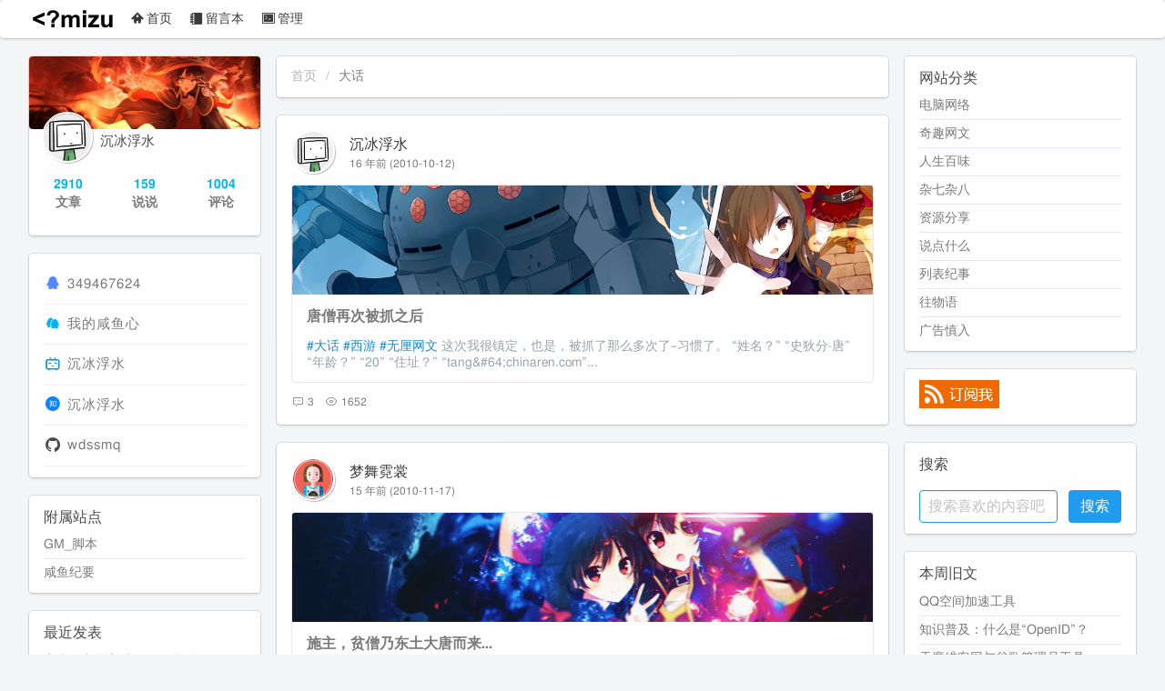

--- FILE ---
content_type: text/html; charset=utf-8
request_url: https://www.wdssmq.com/tag/%E5%A4%A7%E8%AF%9D/
body_size: 9864
content:
<!DOCTYPE html>
<html lang="zh-CN">

<head>
  <meta charset="utf-8">
  <meta name="generator" content="Z-BlogPHP 1.7.4">
  <meta name="viewport" content="width=device-width, initial-scale=1">
    <title>大话_沉冰浮水_第1页</title>
  <meta name="keywords" content="大话,沉冰浮水">
  <meta name="description" content="大话_沉冰浮水_当前是第1页">
  <meta name="author" content="沉冰浮水">
  <link rel="canonical" href="https://www.wdssmq.com/tag/%E5%A4%A7%E8%AF%9D/">
  <link rel="shortcut icon" href="https://www.wdssmq.com/zb_users/theme/acgMora/usr/favicon.ico">
  <link rel="stylesheet" href="https://www.wdssmq.com/zb_users/theme/acgMora/css/animate.min.css?v=2620716343">
  <link rel="stylesheet" href="https://www.wdssmq.com/zb_users/theme/acgMora/css/iconfont.css?v=2620716343">
  <link rel="stylesheet" href="https://www.wdssmq.com/zb_users/theme/acgMora/style/acgMora.css?v=2620716343">
  <link rel="stylesheet" href="https://www.wdssmq.com/zb_users/plugin/mz_Mastodon/css/plugin.css"><link rel="stylesheet" href="https://www.wdssmq.com/zb_users/plugin/xnxf_geetest/bin/style.css?v=20240713103">
<link rel="stylesheet" href="https://www.wdssmq.com/zb_users/plugin/acgTop/common/style.css?v=2020-05-20" /><link rel="stylesheet" href="https://www.wdssmq.com/zb_users/plugin/mz_DiyXNXF/var/style.css?v=20240828101">
</head>

<body class="tag">
  <nav class="navbar box is-paddingless">
  <div class="container is-widescreen">
    <div class="navbar-brand">
      <h1 class="title none-border navbar-item"><a href="https://www.wdssmq.com/" title="沉冰浮水"><span class="is-sr-only">沉冰浮水</span><img src="https://www.wdssmq.com/zb_users/theme/acgMora/usr/logo.png" alt="沉冰浮水"></a></h1>
      <div class="navbar-burger" data-target=".navbar-menu">
        <span></span>
        <span></span>
        <span></span>
      </div>
    </div>
    <ul class="navbar-menu"><li class="navbar-item"><a href="https://www.wdssmq.com/" title="首页"><i class="icon icon-home3"></i>首页</a></li><li class="navbar-item"><a href="https://www.wdssmq.com/guestbook.html" title="留言本"><i class="icon icon-notebook"></i>留言本</a></li><li class="navbar-item"><a href="https://www.wdssmq.com/zb_system/cmd.php?act=login" title="管理"><i class="icon icon-console"></i>管理</a></li></ul>
  </div>
</nav>
  <div class="container is-widescreen">
    <div class="columns is-desktop main">
      <!-- Middle -->
      <div class="column is-three-fifths-desktop order-2">
        <div class="tabs-or-bread box is-paddinglessY"><nav class="breadcrumb is-small">
  <ul>
    <li><a href="https://www.wdssmq.com/" title="首页">首页</a></li>
    <li class="is-active"><a href="https://www.wdssmq.com/tag/%E5%A4%A7%E8%AF%9D/" title="大话">大话</a></li>
  </ul>
</nav>
</div>
                                <div class="post cate2 auth1 box">
  <div class="media post-head">
    <figure class="media-left">
      <p class="image is-48x48">
        <img class="is-rounded" src="https://www.wdssmq.com/zb_users/avatar/1.png" alt="沉冰浮水头像">
      </p>
    </figure>
    <div class="media-content">
      <p class="post-author">
        <a class="a-color" href="https://www.wdssmq.com/author/%E6%B2%89%E5%86%B0%E6%B5%AE%E6%B0%B4/" title="沉冰浮水">沉冰浮水</a>
      </p>
      <p class="post-meta is-size-8">
        <a class="post-time a-pink" href="https://www.wdssmq.com/date/2010-10-12/" title="2010-10-12" data-time="2010-10-12 15-38">16 年前 (2010-10-12)</a>
      </p>
    </div>
  </div>
  <div class="post-bulti" data-title="唐僧再次被抓之后" data-link="https://www.wdssmq.com/post/20100203415.html">
    <div class="post-thumbnail" title="唐僧再次被抓之后" style="background-image:url('https://www.wdssmq.com/zb_users/theme/acgMora/var/noimg/2.webp')"></div>
    <h2 class="post-title title is-5 noborder">
      <a class="post-link" href="https://www.wdssmq.com/post/20100203415.html" title="唐僧再次被抓之后">
                <strong>唐僧再次被抓之后</strong>
      </a>
    </h2>
    <p class="post-intro is-size-7">
      <a class="a-tag" href="https://www.wdssmq.com/tag/%E5%A4%A7%E8%AF%9D/" title="大话" rel="tag">#大话</a> <a class="a-tag" href="https://www.wdssmq.com/tag/%E8%A5%BF%E6%B8%B8/" title="西游" rel="tag">#西游</a> <a class="a-tag" href="https://www.wdssmq.com/tag/%E6%97%A0%E5%8E%98%E7%BD%91%E6%96%87/" title="无厘网文" rel="tag">#无厘网文</a> <span title="请为本文设置合适的标签" class="c-help a-tag">#设置Tag是个好习惯</span>
      这次我很镇定，也是，被抓了那么多次了–习惯了。 “姓名？” “史狄分·唐” “年龄？” “20” “住址？” “tang&amp;#64;chinaren.com”...    </p>
  </div>
  <p class="post-meta meta-2 is-size-8">
    <a class="meta-item a-pink" href="https://www.wdssmq.com/post/20100203415.html#comment" title="留言">
      <i class="icon icon-comment"></i> 3    </a>
    <span class="meta-item a-pink c-default" title="阅读数">
      <i class="icon icon-eye"></i> 1652    </span>
  </p>
</div>
                                <div class="post cate2 auth2 box">
  <div class="media post-head">
    <figure class="media-left">
      <p class="image is-48x48">
        <img class="is-rounded" src="https://www.wdssmq.com/zb_users/plugin/mz_DiyXNXF/images/avatars/ai-007.png" alt="梦舞霓裳头像">
      </p>
    </figure>
    <div class="media-content">
      <p class="post-author">
        <a class="a-color" href="https://www.wdssmq.com/author/%E6%A2%A6%E8%88%9E%E9%9C%93%E8%A3%B3/" title="梦舞霓裳">梦舞霓裳</a>
      </p>
      <p class="post-meta is-size-8">
        <a class="post-time a-pink" href="https://www.wdssmq.com/date/2010-11-17/" title="2010-11-17" data-time="2010-11-17 23-15">15 年前 (2010-11-17)</a>
      </p>
    </div>
  </div>
  <div class="post-bulti" data-title="施主，贫僧乃东土大唐而来..." data-link="https://www.wdssmq.com/post/20100404334.html">
    <div class="post-thumbnail" title="施主，贫僧乃东土大唐而来..." style="background-image:url('https://www.wdssmq.com/zb_users/theme/acgMora/var/noimg/3.webp')"></div>
    <h2 class="post-title title is-5 noborder">
      <a class="post-link" href="https://www.wdssmq.com/post/20100404334.html" title="施主，贫僧乃东土大唐而来...">
                <strong>施主，贫僧乃东土大唐而来...</strong>
      </a>
    </h2>
    <p class="post-intro is-size-7">
      <a class="a-tag" href="https://www.wdssmq.com/tag/%E5%A4%A7%E8%AF%9D/" title="大话" rel="tag">#大话</a> <a class="a-tag" href="https://www.wdssmq.com/tag/%E8%A5%BF%E6%B8%B8/" title="西游" rel="tag">#西游</a> <a class="a-tag" href="https://www.wdssmq.com/tag/%E6%90%9E%E7%AC%91/" title="搞笑" rel="tag">#搞笑</a> <span title="请为本文设置合适的标签" class="c-help a-tag">#设置Tag是个好习惯</span>
      1.悟空!你丫这泼猴!得亏你没妈没大爷，不然看为师怎么骂你!我他妈跟你说过多少次了，但凡女妖捉了我以后，等我信号，等我信号再来救!你少嬉皮笑脸!你看 看为师，每次都被你的突然闯入惊成松软，再这般几次，为师……怕是再也没法普渡她们了，悲哉呀!悟空爱徒，看着为师的眼泪起誓，下不为例，可好? 2.观音...    </p>
  </div>
  <p class="post-meta meta-2 is-size-8">
    <a class="meta-item a-pink" href="https://www.wdssmq.com/post/20100404334.html#comment" title="留言">
      <i class="icon icon-comment"></i> 0    </a>
    <span class="meta-item a-pink c-default" title="阅读数">
      <i class="icon icon-eye"></i> 1358    </span>
  </p>
</div>
                                <div class="post cate2 auth1 box">
  <div class="media post-head">
    <figure class="media-left">
      <p class="image is-48x48">
        <img class="is-rounded" src="https://www.wdssmq.com/zb_users/avatar/1.png" alt="沉冰浮水头像">
      </p>
    </figure>
    <div class="media-content">
      <p class="post-author">
        <a class="a-color" href="https://www.wdssmq.com/author/%E6%B2%89%E5%86%B0%E6%B5%AE%E6%B0%B4/" title="沉冰浮水">沉冰浮水</a>
      </p>
      <p class="post-meta is-size-8">
        <a class="post-time a-pink" href="https://www.wdssmq.com/date/2010-11-30/" title="2010-11-30" data-time="2010-11-30 10-43">15 年前 (2010-11-30)</a>
      </p>
    </div>
  </div>
  <div class="post-bulti" data-title="西游记告诉我们的" data-link="https://www.wdssmq.com/post/XiYouJiGaoSuWoMenDe-RenRenDouShiYiShuJia.html">
    <div class="post-thumbnail" title="西游记告诉我们的" style="background-image:url('https://www.wdssmq.com/zb_users/theme/acgMora/var/noimg/3.webp')"></div>
    <h2 class="post-title title is-5 noborder">
      <a class="post-link" href="https://www.wdssmq.com/post/XiYouJiGaoSuWoMenDe-RenRenDouShiYiShuJia.html" title="西游记告诉我们的">
                <strong>西游记告诉我们的</strong>
      </a>
    </h2>
    <p class="post-intro is-size-7">
      <a class="a-tag" href="https://www.wdssmq.com/tag/%E5%A4%A7%E8%AF%9D/" title="大话" rel="tag">#大话</a> <a class="a-tag" href="https://www.wdssmq.com/tag/%E8%A5%BF%E6%B8%B8/" title="西游" rel="tag">#西游</a> <span title="请为本文设置合适的标签" class="c-help a-tag">#设置Tag是个好习惯</span>
      三点感受： 1、义气害死人。妖怪们都太讲义气，抓到唐僧总是要等哥们、姐们一起来吃，结果是耽误了时间，事没办成。 2、不要太讲程序。妖怪抓到了唐僧非要先烧水，再把他洗干净，然后再吃，结果效率太低，丧失了机遇。 3、别把上级不当回事。孙悟空再能，也逃不脱如来佛的手心。 九点体会： 1、领导都...    </p>
  </div>
  <p class="post-meta meta-2 is-size-8">
    <a class="meta-item a-pink" href="https://www.wdssmq.com/post/XiYouJiGaoSuWoMenDe-RenRenDouShiYiShuJia.html#comment" title="留言">
      <i class="icon icon-comment"></i> 0    </a>
    <span class="meta-item a-pink c-default" title="阅读数">
      <i class="icon icon-eye"></i> 2311    </span>
  </p>
</div>
                                <div class="post cate2 auth1 box">
  <div class="media post-head">
    <figure class="media-left">
      <p class="image is-48x48">
        <img class="is-rounded" src="https://www.wdssmq.com/zb_users/avatar/1.png" alt="沉冰浮水头像">
      </p>
    </figure>
    <div class="media-content">
      <p class="post-author">
        <a class="a-color" href="https://www.wdssmq.com/author/%E6%B2%89%E5%86%B0%E6%B5%AE%E6%B0%B4/" title="沉冰浮水">沉冰浮水</a>
      </p>
      <p class="post-meta is-size-8">
        <a class="post-time a-pink" href="https://www.wdssmq.com/date/2010-11-12/" title="2010-11-12" data-time="2010-11-12 10-44">15 年前 (2010-11-12)</a>
      </p>
    </div>
  </div>
  <div class="post-bulti" data-title="悟空要考研" data-link="https://www.wdssmq.com/post/20100301165.html">
    <div class="post-thumbnail" title="悟空要考研" style="background-image:url('https://www.wdssmq.com/zb_users/theme/acgMora/var/noimg/2.webp')"></div>
    <h2 class="post-title title is-5 noborder">
      <a class="post-link" href="https://www.wdssmq.com/post/20100301165.html" title="悟空要考研">
                <strong>悟空要考研</strong>
      </a>
    </h2>
    <p class="post-intro is-size-7">
      <a class="a-tag" href="https://www.wdssmq.com/tag/%E5%A4%A7%E8%AF%9D/" title="大话" rel="tag">#大话</a> <a class="a-tag" href="https://www.wdssmq.com/tag/%E8%80%83%E8%AF%95/" title="考试" rel="tag">#考试</a> <a class="a-tag" href="https://www.wdssmq.com/tag/%E6%90%9E%E7%AC%91/" title="搞笑" rel="tag">#搞笑</a> <a class="a-tag" href="https://www.wdssmq.com/tag/%E8%A5%BF%E6%B8%B8/" title="西游" rel="tag">#西游</a> <span title="请为本文设置合适的标签" class="c-help a-tag">#设置Tag是个好习惯</span>
      悟空： 听说你又要考研了，你总是一会儿一个想法。上次，在王母娘娘的蟠桃宴上，我碰到你的时候，你不是说你不考研吗？还说考研这种恶俗的事情你不会做，弄得在场的几个刚刚考上研的仙童很没面子。看你又变卦了不是？...    </p>
  </div>
  <p class="post-meta meta-2 is-size-8">
    <a class="meta-item a-pink" href="https://www.wdssmq.com/post/20100301165.html#comment" title="留言">
      <i class="icon icon-comment"></i> 2    </a>
    <span class="meta-item a-pink c-default" title="阅读数">
      <i class="icon icon-eye"></i> 2129    </span>
  </p>
</div>
                        <nav class="pagination is-right">
<ul class="pagination-list">
      <li><a class="pagination-link" href="https://www.wdssmq.com/tag/%E5%A4%A7%E8%AF%9D/" title="‹‹">‹‹</a></li>
        <li><span class="pagination-link is-current">1</span></li>
        <li><a class="pagination-link" href="https://www.wdssmq.com/tag/%E5%A4%A7%E8%AF%9D/" title="››">››</a></li>
  </ul>
</nav>
              </div>
      <!-- Left -->
      <div class="column is-one-fifth-desktop order-1"><div class="user-panel box">
  <div class="user-pic"></div>
  <h3 class="user-name">沉冰浮水</h3>
  <div class="user-info level is-size-7">
    <a class="level-item has-text-centered" href="javascript:;" title="文章数"><span class="num">2910</span><span class="text">文章</span></a>
    <a class="level-item has-text-centered" href="javascript:;" title="说说"><span class="num">159</span><span class="text">说说</span></a>
    <a class="level-item has-text-centered" href="javascript:;" title="评论数"><span class="num">1004</span><span class="text">评论</span></a>
  </div>
  <img src="https://www.wdssmq.com/zb_users/avatar/1.png" alt="沉冰浮水" class="user-head">
</div>

<div class="user-about box">
    <ul>
  <!-- QQ -->
    <li><i class="iconfont icon icon-QQ2" style="color: rgb(83, 136, 255);"></i><a target="_blank" href="tencent://message/?uin=349467624" rel="nofollow" title="349467624">349467624</a></li>
    <!-- QQ群 -->
    <li><i class="iconfont icon icon-QQqun" style="color: rgb(1, 179, 245);"></i><a target="_blank" href="https://jq.qq.com/?_wv=1027&k=AbsyzC5w" title="我的咸鱼心" rel="nofollow">我的咸鱼心</a></li>
    <!-- Bilibili -->
    <li><i class="iconfont icon icon-bilibili" style="color: rgb(18, 150, 219)"></i><a target="_blank" href="https://space.bilibili.com/44744006" title="沉冰浮水" rel="nofollow">沉冰浮水</a></li>
    <!-- 知乎 -->
    <li><i class="iconfont icon icon-zhihu" style="color: rgb(15, 132, 253)"></i><a target="_blank" href="https://www.zhihu.com/people/wdssmq" title="沉冰浮水" rel="nofollow">沉冰浮水</a></li>
    <!-- Git -->
    <li><i class="iconfont icon icon-Git"></i><a target="_blank" href="https://github.com/wdssmq" title="wdssmq" rel="nofollow">wdssmq</a></li>
  </ul>
</div>

<section class="mod box" id="other-sites">
<h3 class="mod-hd">附属站点</h3><ul class="mod-bd other-sites"><li class="other-sites-item"><a href="https://userscript.canihave.fun/" target="_blank" title="咸鱼脚本">GM_脚本</a></li><li class="other-sites-item"><a href="https://note.wdssmq.com/" target="_blank" title="咸鱼慢报">咸鱼纪要</a></li></ul></section>
<!-- other-sites -->
<section class="mod box" id="divPrevious">
<h3 class="mod-hd">最近发表</h3><ul class="mod-bd previous"><li><a href="https://www.wdssmq.com/post/20250809557.html" title="安卓同文输入法的 14 键五笔好像终于能用了?">安卓同文输入法的 14 键五笔好像终于能用了?</a></li>
<li><a href="https://www.wdssmq.com/post/20230425779.html" title="「小代码」使用 YAML 配置拼接 AI 提示词，随机及条件语句">「小代码」使用 YAML 配置拼接 AI 提示词，随机及条件语句</a></li>
<li><a href="https://www.wdssmq.com/post/20100318790.html" title="「折腾」在 VSCode 中连接调试 Microsoft Edge">「折腾」在 VSCode 中连接调试 Microsoft Edge</a></li>
<li><a href="https://www.wdssmq.com/post/20241206638.html" title="2025 年了，关于 H5 的碎碎念">2025 年了，关于 H5 的碎碎念</a></li>
<li><a href="https://www.wdssmq.com/post/20241209108.html" title="【真·碎碎念】2024/01/01 ~ 2024/12/08">【真·碎碎念】2024/01/01 ~ 2024/12/08</a></li>
<li><a href="https://www.wdssmq.com/post/20230421460.html" title="LineageOS 的各种问题">LineageOS 的各种问题</a></li>
<li><a href="https://www.wdssmq.com/post/20220920840.html" title="「图说」沙发边桌和迷你主机">「图说」沙发边桌和迷你主机</a></li>
<li><a href="https://www.wdssmq.com/post/20220826264.html" title="「备忘」使用符号链接映射软件配置文件夹">「备忘」使用符号链接映射软件配置文件夹</a></li>
<li><a href="https://www.wdssmq.com/post/20220812894.html" title="「折腾」落后两年的 Stable Diffusion 搭建笔记">「折腾」落后两年的 Stable Diffusion 搭建笔记</a></li>
<li><a href="https://www.wdssmq.com/post/20170206814.html" title="「图说」做不到的水水">「图说」做不到的水水</a></li>
</ul></section>
<!-- previous -->
<section class="mod box" id="divStatistics">
<h3 class="mod-hd">站点信息</h3><ul class="mod-bd statistics"><li>文章总数:2926</li>
<li>页面总数:2</li>
<li>分类总数:9</li>
<li>标签总数:802</li>
<li>评论总数:4172</li>
<li>浏览总数:9112759</li>
</ul></section>
<!-- statistics -->
<section class="mod box" id="mod-20220412">
<div class="mod-bd mod-20220412">
<p>
本站部署在「<a data-alias="主机云" href="https://www.wdssmq.com/go/主机云" target="_blank" rel="noopener noreferrer" title="HostYun">HostYun</a>」上
</p></div></section>
<!-- mod-20220412 -->
</div>
      <!-- Right -->
      <div class="column is-one-fifth-desktop order-3">
<section class="mod box" id="divCatalog">
<h3 class="mod-hd">网站分类</h3><ul class="mod-bd catalog"><li><a title="电脑网络" href="https://www.wdssmq.com/category/%E7%94%B5%E8%84%91%E7%BD%91%E7%BB%9C/">电脑网络</a></li>
<li><a title="奇趣网文" href="https://www.wdssmq.com/category/%E5%A5%87%E8%B6%A3%E7%BD%91%E6%96%87/">奇趣网文</a></li>
<li><a title="人生百味" href="https://www.wdssmq.com/category/%E4%BA%BA%E7%94%9F%E7%99%BE%E5%91%B3/">人生百味</a></li>
<li><a title="杂七杂八" href="https://www.wdssmq.com/category/%E6%9D%82%E4%B8%83%E6%9D%82%E5%85%AB/">杂七杂八</a></li>
<li><a title="资源分享" href="https://www.wdssmq.com/category/%E8%B5%84%E6%BA%90%E5%88%86%E4%BA%AB/">资源分享</a></li>
<li><a title="说点什么" href="https://www.wdssmq.com/category/%E8%AF%B4%E7%82%B9%E4%BB%80%E4%B9%88/">说点什么</a></li>
<li><a title="列表纪事" href="https://www.wdssmq.com/category/%E5%88%97%E8%A1%A8%E7%BA%AA%E4%BA%8B/">列表纪事</a></li>
<li><a title="往物语" href="https://www.wdssmq.com/category/%E5%BE%80%E7%89%A9%E8%AF%AD/">往物语</a></li>
<li><a title="广告慎入" href="https://www.wdssmq.com/category/%E5%B9%BF%E5%91%8A%E6%85%8E%E5%85%A5/">广告慎入</a></li>
</ul></section>
<!-- catalog -->
<section class="mod box" id="divMisc">
<ul class="mod-bd misc"><li><a href="https://www.wdssmq.com/feed.php" title="RSS 订阅本站" target="_blank"><img src="https://www.wdssmq.com/zb_system/image/logo/rss.png" height="31" width="88" alt="订阅本站的 RSS 2.0 新闻聚合" /></a></li></ul></section>
<!-- misc -->
<section class="mod box" id="divSearchPanel">
<h3 class="mod-hd">搜索</h3><div class="mod-bd searchpanel">
<form name="search" method="post" action="https://www.wdssmq.com/zb_system/cmd.php?act=search" style="margin-top: 20px">
<div class="field is-grouped">
  <p class="control is-expanded">
    <input class="input is-info" type="text" placeholder="搜索喜欢的内容吧" name="q" />
  </p>
  <p class="control">
    <input type="submit" class="button is-info" value="搜索" />
  </p>
</div>
</form>
</div></section>
<!-- searchpanel -->
<section class="mod box" id="ReviewLog-Mod">
<h3 class="mod-hd">本周旧文</h3><ul class="mod-bd ReviewLog-Mod"><!-- 1 | 电脑网络 | 7 - 3125 -->

<li class="post">
  <!-- 209、 -->
  <a target="_blank" href="https://www.wdssmq.com/post/20100421133.html" title="QQ空间加速工具">QQ空间加速工具</a>
  <!-- 「公开」 -->
</li>
<li class="post">
  <!-- 255、 -->
  <a target="_blank" href="https://www.wdssmq.com/post/20100519288.html" title="知识普及：什么是“OpenID”？">知识普及：什么是“OpenID”？</a>
  <!-- 「公开」 -->
</li>
<li class="post">
  <!-- 275、 -->
  <a target="_blank" href="https://www.wdssmq.com/post/20100603572.html" title="天魔维客网与谷歌管理员工具">天魔维客网与谷歌管理员工具</a>
  <!-- 「公开」 -->
</li>
<li class="post">
  <!-- 291、 -->
  <a target="_blank" href="https://www.wdssmq.com/post/20100615306.html" title="OpenID 中没有正确的 Email 信息">OpenID 中没有正确的 Email 信息</a>
  <!-- 「公开」 -->
</li>
<li class="post">
  <!-- 32、 -->
  <a target="_blank" href="https://www.wdssmq.com/post/20120901104.html" title="「小代码」跨文件按行统计文本「Python」">「小代码」跨文件按行统计文本「Python」</a>
  <!-- 「公开」 -->
</li>
<li class="post">
  <!-- 7、 -->
  <a target="_blank" href="https://www.wdssmq.com/post/20210923550.html" title="「杂物」各种陈旧的代码">「杂物」各种陈旧的代码</a>
  <!-- 「公开」 -->
</li>
<li class="post">
  <!-- 604、 -->
  <a target="_blank" href="https://www.wdssmq.com/post/20120782141.html" title="「折腾」Windows 下修改文件（夹）的时间为最新">「折腾」Windows 下修改文件（夹）的时间为最新</a>
  <!-- 「公开」 -->
</li>
<li class="post">
  <!-- 74、 -->
  <a target="_blank" href="https://www.wdssmq.com/post/20230426471.html" title="「折腾」使用 Gource 为 Git 仓库生成动态视频">「折腾」使用 Gource 为 Git 仓库生成动态视频</a>
  <!-- 「公开」 -->
</li>
</ul></section>
<!-- ReviewLog-Mod -->
<section class="mod box" id="mastodon-toot">
<div class="mod-bd mastodon-toot">
<div class="mz-toot-list"><div class="mz-toot">
  <div class="toot-info">
    <div class="toot-left">
      <p class="image is-36x36">
        <img class="is-rounded" width="36" height="36" src="https://www.wdssmq.com/zb_users/plugin/mz_Mastodon/usr/avatar.png" alt="wdssmq 头像">
      </p>
    </div>
    <div class="toot-right">
      <p class="toot-author"><a target="_blank" class="a-color" href="https://wxw.moe/@wdssmq"
          title="wdssmq" rel="nofollow noopener noreferrer">wdssmq</a></p>
      <p class="toot-time">
        <a target="_blank" class="toot-link" href="https://wxw.moe/@wdssmq/115608327355403340" title="发布于2025-11-25 11:58:00" rel="nofollow noopener noreferrer">2025-11-25 11:58:00</a>
      </p>
    </div>
  </div>
  <div class="toot-content"><p>所以，为什么 2025 年了，互联网服务商仍然「致力于」封禁用户账号的同时「不告知具体原因」？<a href="https://wxw.moe/tags/PubWord" class="mention hashtag" rel="tag">#PubWord</a></p></div>
</div>
<div class="mz-toot">
  <div class="toot-info">
    <div class="toot-left">
      <p class="image is-36x36">
        <img class="is-rounded" width="36" height="36" src="https://www.wdssmq.com/zb_users/plugin/mz_Mastodon/usr/avatar.png" alt="wdssmq 头像">
      </p>
    </div>
    <div class="toot-right">
      <p class="toot-author"><a target="_blank" class="a-color" href="https://wxw.moe/@wdssmq"
          title="wdssmq" rel="nofollow noopener noreferrer">wdssmq</a></p>
      <p class="toot-time">
        <a target="_blank" class="toot-link" href="https://wxw.moe/@wdssmq/114318187728160281" title="发布于2025-04-11 15:38:32" rel="nofollow noopener noreferrer">2025-04-11 15:38:32</a>
      </p>
    </div>
  </div>
  <div class="toot-content"><p>《忍者与杀手》——出生是事实，在此基础上，感觉比《鹿乃子》好看；一个靠不当人拔高了抽象，另一个本身就不是人（也不是鹿），单论抽象鹿乃子更高，然而就是不好看。。<a href="https://wxw.moe/tags/PubWord" class="mention hashtag" rel="tag">#PubWord</a></p></div>
</div>
<div class="mz-toot">
  <div class="toot-info">
    <div class="toot-left">
      <p class="image is-36x36">
        <img class="is-rounded" width="36" height="36" src="https://www.wdssmq.com/zb_users/plugin/mz_Mastodon/usr/avatar.png" alt="wdssmq 头像">
      </p>
    </div>
    <div class="toot-right">
      <p class="toot-author"><a target="_blank" class="a-color" href="https://wxw.moe/@wdssmq"
          title="wdssmq" rel="nofollow noopener noreferrer">wdssmq</a></p>
      <p class="toot-time">
        <a target="_blank" class="toot-link" href="https://wxw.moe/@wdssmq/113615109122448326" title="发布于2024-12-08 11:36:24" rel="nofollow noopener noreferrer">2024-12-08 11:36:24</a>
      </p>
    </div>
  </div>
  <div class="toot-content"><p><a href="https://wxw.moe/tags/PubWord" class="mention hashtag" rel="tag">#PubWord</a> nuc 四个口插硬盘都识别不到，有亮灯。。最后试出别插到底。。</p><p>绿联的硬盘盒。。另外一个联想的没问题。。</p></div>
</div>
<div class="mz-toot">
  <div class="toot-info">
    <div class="toot-left">
      <p class="image is-36x36">
        <img class="is-rounded" width="36" height="36" src="https://www.wdssmq.com/zb_users/plugin/mz_Mastodon/usr/avatar.png" alt="wdssmq 头像">
      </p>
    </div>
    <div class="toot-right">
      <p class="toot-author"><a target="_blank" class="a-color" href="https://wxw.moe/@wdssmq"
          title="wdssmq" rel="nofollow noopener noreferrer">wdssmq</a></p>
      <p class="toot-time">
        <a target="_blank" class="toot-link" href="https://wxw.moe/@wdssmq/113508922892379285" title="发布于2024-11-19 17:31:51" rel="nofollow noopener noreferrer">2024-11-19 17:31:51</a>
      </p>
    </div>
  </div>
  <div class="toot-content"><p><a href="https://wxw.moe/tags/PubWord" class="mention hashtag" rel="tag">#PubWord</a> 近期观影记录：超级马里奥，死侍与金刚狼。。</p></div>
</div>
<div class="mz-toot">
  <div class="toot-info">
    <div class="toot-left">
      <p class="image is-36x36">
        <img class="is-rounded" width="36" height="36" src="https://www.wdssmq.com/zb_users/plugin/mz_Mastodon/usr/avatar.png" alt="wdssmq 头像">
      </p>
    </div>
    <div class="toot-right">
      <p class="toot-author"><a target="_blank" class="a-color" href="https://wxw.moe/@wdssmq"
          title="wdssmq" rel="nofollow noopener noreferrer">wdssmq</a></p>
      <p class="toot-time">
        <a target="_blank" class="toot-link" href="https://wxw.moe/@wdssmq/113269377939861211" title="发布于2024-10-08 10:12:25" rel="nofollow noopener noreferrer">2024-10-08 10:12:25</a>
      </p>
    </div>
  </div>
  <div class="toot-content"><p><a href="https://wxw.moe/tags/PubWord" class="mention hashtag" rel="tag">#PubWord</a> 搬家也告一段落，虽然搬过来的东西还得归置，新衣柜虽说已经散俩月味儿了，但还是不想放衣服进去。</p></div>
</div>
<div class="mz-toot">
  <div class="toot-info">
    <div class="toot-left">
      <p class="image is-36x36">
        <img class="is-rounded" width="36" height="36" src="https://www.wdssmq.com/zb_users/plugin/mz_Mastodon/usr/avatar.png" alt="wdssmq 头像">
      </p>
    </div>
    <div class="toot-right">
      <p class="toot-author"><a target="_blank" class="a-color" href="https://wxw.moe/@wdssmq"
          title="wdssmq" rel="nofollow noopener noreferrer">wdssmq</a></p>
      <p class="toot-time">
        <a target="_blank" class="toot-link" href="https://wxw.moe/@wdssmq/113186992883108646" title="发布于2024-09-23 21:00:49" rel="nofollow noopener noreferrer">2024-09-23 21:00:49</a>
      </p>
    </div>
  </div>
  <div class="toot-content"><p><a href="https://wxw.moe/tags/PubWord" class="mention hashtag" rel="tag">#PubWord</a> 要不我每年汇总整理一次？？碎雨集_沉冰浮水_第1页<a href="https://www.wdssmq.com/tag/%E7%A2%8E%E9%9B%A8%E9%9B%86/" target="_blank" rel="nofollow noopener noreferrer" translate="no"><span class="invisible">https://www.<span class="ellipsis">wdssmq.com/tag/%E7%A2%8E%E9%9B<span class="invisible">%A8%E9%9B%86/</a></p></div>
</div>
<div class="mz-toot">
  <div class="toot-info">
    <div class="toot-left">
      <p class="image is-36x36">
        <img class="is-rounded" width="36" height="36" src="https://www.wdssmq.com/zb_users/plugin/mz_Mastodon/usr/avatar.png" alt="wdssmq 头像">
      </p>
    </div>
    <div class="toot-right">
      <p class="toot-author"><a target="_blank" class="a-color" href="https://wxw.moe/@wdssmq"
          title="wdssmq" rel="nofollow noopener noreferrer">wdssmq</a></p>
      <p class="toot-time">
        <a target="_blank" class="toot-link" href="https://wxw.moe/@wdssmq/113186984455160347" title="发布于2024-09-23 20:58:40" rel="nofollow noopener noreferrer">2024-09-23 20:58:40</a>
      </p>
    </div>
  </div>
  <div class="toot-content"><p><a href="https://wxw.moe/tags/PubWord" class="mention hashtag" rel="tag">#PubWord</a> 所以，不带这条的话，2024 年目前只发了 13 条嘟？？？？</p></div>
</div>
<div class="mz-toot">
  <div class="toot-info">
    <div class="toot-left">
      <p class="image is-36x36">
        <img class="is-rounded" width="36" height="36" src="https://www.wdssmq.com/zb_users/plugin/mz_Mastodon/usr/avatar.png" alt="wdssmq 头像">
      </p>
    </div>
    <div class="toot-right">
      <p class="toot-author"><a target="_blank" class="a-color" href="https://wxw.moe/@wdssmq"
          title="wdssmq" rel="nofollow noopener noreferrer">wdssmq</a></p>
      <p class="toot-time">
        <a target="_blank" class="toot-link" href="https://wxw.moe/@wdssmq/113139222264460741" title="发布于2024-09-15 10:32:07" rel="nofollow noopener noreferrer">2024-09-15 10:32:07</a>
      </p>
    </div>
  </div>
  <div class="toot-content"><p><a href="https://wxw.moe/tags/PubWord" class="mention hashtag" rel="tag">#PubWord</a> VSCode 内 git 操作卡住的时候没办法主动取消一直是个痛点，一般都是推送或拉取，今天连提交都卡了。。</p></div>
</div>
<div class="mz-toot">
  <div class="toot-info">
    <div class="toot-left">
      <p class="image is-36x36">
        <img class="is-rounded" width="36" height="36" src="https://www.wdssmq.com/zb_users/plugin/mz_Mastodon/usr/avatar.png" alt="wdssmq 头像">
      </p>
    </div>
    <div class="toot-right">
      <p class="toot-author"><a target="_blank" class="a-color" href="https://wxw.moe/@wdssmq"
          title="wdssmq" rel="nofollow noopener noreferrer">wdssmq</a></p>
      <p class="toot-time">
        <a target="_blank" class="toot-link" href="https://wxw.moe/@wdssmq/113116154628841861" title="发布于2024-09-11 08:45:43" rel="nofollow noopener noreferrer">2024-09-11 08:45:43</a>
      </p>
    </div>
  </div>
  <div class="toot-content"><p><a href="https://wxw.moe/tags/PubWord" class="mention hashtag" rel="tag">#PubWord</a> 又一个夏天过去了，所以今年也没买防水鞋套；然后天凉了，为了应对踢被子买了睡袋，不知道 1.2 米会不会略窄。。</p></div>
</div>
<div class="mz-toot">
  <div class="toot-info">
    <div class="toot-left">
      <p class="image is-36x36">
        <img class="is-rounded" width="36" height="36" src="https://www.wdssmq.com/zb_users/plugin/mz_Mastodon/usr/avatar.png" alt="wdssmq 头像">
      </p>
    </div>
    <div class="toot-right">
      <p class="toot-author"><a target="_blank" class="a-color" href="https://wxw.moe/@wdssmq"
          title="wdssmq" rel="nofollow noopener noreferrer">wdssmq</a></p>
      <p class="toot-time">
        <a target="_blank" class="toot-link" href="https://wxw.moe/@wdssmq/113107414576675014" title="发布于2024-09-09 19:43:00" rel="nofollow noopener noreferrer">2024-09-09 19:43:00</a>
      </p>
    </div>
  </div>
  <div class="toot-content"><p><a href="https://wxw.moe/tags/PubWord" class="mention hashtag" rel="tag">#PubWord</a> 《五至七时的克莱奥》，2018 年 6 月加入列表，21 年 11 月底发现 B 站上线了这部，直到前几天才看完，还是分两次看的。。接下来有五项是 2019 年的，都是电影 —— 略长的待办列表。。</p></div>
</div>
</div></div></section>
<!-- mastodon-toot -->
<section class="mod box" id="divComments">
<h3 class="mod-hd">最新留言</h3><ul class="mod-bd comments"><li><a href="https://www.wdssmq.com/post/20250809557.html#cmt322" title="米海盗 @ 2026-01-09 08:58:50">我也是触宝以后苦于没有趁手的14键五笔键盘久矣上面那位兄台用的百度双键点划布局我也用过很久，那个皮肤做得很粗糙，个别键位的触发区域是错位的，快速打字时很容易出错，修改它的皮肤文件校正后勉强能用，但早年出的皮肤分辨率太低，实在谈不上美观。百度小米定制版的商店里有一个"小黑板"皮肤还不错(百度官方输入法商店里没有)，但那个风格我不喜欢这两天找到了一个叫"森林集"的公众号，开发了海量的皮肤，很多都有14键版本，付费但很便宜，几块钱，终于有自己满意的输入法了搜了一下，这个工作室还是百度的官方合作伙伴，不知道为什么14键作品都不在官方商店上架，难道是百度官方在刻意放弃14键？</a></li>
<li><a href="https://www.wdssmq.com/post/JiaRuBeiZhuaJinJingShenBingYuan-ZenZhengMingZiJiZhengChang.html#cmt321" title="cbh @ 2025-12-04 21:13:32">？</a></li>
<li><a href="https://www.wdssmq.com/post/20250809557.html#cmt566" title="硅谷少年 @ 2025-08-10 13:48:23">我电脑小狼毫，安卓手机百度五笔，皮肤用的双键点划，挺好的。</a></li>
<li><a href="https://www.wdssmq.com/guestbook.html#cmt565" title="舒克先生 @ 2025-06-08 11:12:14">沉冰哥俺想你了</a></li>
<li><a href="https://www.wdssmq.com/post/2011Nian1Yue12RiLengXiaoHuaHeJi-NuRenJiuShiXueXiao.html#cmt564" title="AISEO助理 @ 2024-12-26 16:26:40">一般这个冷笑话都是在卫生间看到的多</a></li>
<li><a href="https://www.wdssmq.com/post/20100215180.html#cmt546" title="肥饶 @ 2024-08-02 10:09:46">等待更新</a></li>
<li><a href="https://www.wdssmq.com/post/20230223818.html#cmt547" title="网站模版 @ 2024-06-20 09:20:17">感谢分享</a></li>
<li><a href="https://www.wdssmq.com/post/20190130502.html#cmt545" title="脚本没了啊 @ 2024-06-18 18:58:11">脚本 没了啊</a></li>
<li><a href="https://www.wdssmq.com/guestbook.html#cmt544" title="冷月无情 @ 2024-04-29 18:03:39">你好，Z-Blog你这个mzDanron主题，怎么去除文章标题图像和文章摘要，仅显示标题，感谢回复！</a></li>
<li><a href="https://www.wdssmq.com/guestbook.html#cmt496" title="冷月无情 @ 2024-04-29 18:01:53">你好，你mzDanron这个主题，怎么去除文章标题的图像和文章摘要！仅显示标题，感谢回复解决！</a></li>
</ul></section>
<!-- comments -->
<section class="mod box" id="divLinkage">
<h3 class="mod-hd">友情链接</h3><ul class="mod-bd link"><li class="link-item"><a href="https://www.jgpy.cn/blog/" target="_blank" title="天青色等艳遇，而我在等你">吉光片羽</a></li><li class="link-item"><a href="https://www.flyfei.net/" target="_blank" title="飞飞自媒体|一枚文艺技术男的原创自媒体">飞飞自媒体</a></li><li class="link-item"><a href="https://bbs.zblogcn.com/" target="_blank" title="Z-Blog 交流论坛">Z-Blog 交流论坛</a></li><li class="link-item"><a href="https://blog.mijupai.com/" target="_blank" title="漠漠睡的博客">漠漠睡的博客</a></li><li class="link-item"><a href="https://yeelz.com/" target="_blank" title="野路子博客">野路子博客</a></li><li class="link-item"><a href="https://blog.loli.wang/" target="_blank" title="魔王の博客">魔王の博客</a></li><li class="link-item"><a href="https://www.itlaoli.com/" title="IT老李">IT老李</a></li><li class="link-item"><a href="https://blog.wdssmq.com/" target="_blank" title="水水的 Hexo 博客">水水的 Hexo 博客</a></li><li class="link-item"><a href="https://www.wdssmq.com/YouQingLianJie.html" target="_blank" title="申请友链">友链申请</a></li></ul></section>
<!-- link -->
</div>
    </div>
  </div>
  <footer class="footer">
  <div class="container is-widescreen">
    <div class="copyright content has-text-centered">
      <p class="a-ccc">&copy; <a href="https://www.wdssmq.com/" title="沉冰浮水">沉冰浮水</a> | Powered By <a href="http://www.zblogcn.com/" rel="nofollow" title="RainbowSoft Z-BlogPHP" target="_blank">Z-BlogPHP</a> | Theme By <a href="https://www.wdssmq.com" target="_blank" title="置百丈玄冰而崩裂，掷须臾池水而漂摇。" rel="nofollow">沉冰浮水</a></p>
    </div>
  </div>
</footer>

<script src="https://www.wdssmq.com/zb_system/script/jquery-2.2.4.min.js?v=2620716343"></script>
<script src="https://www.wdssmq.com/zb_system/script/zblogphp.js?v=2620716343"></script>
<script src="https://www.wdssmq.com/zb_system/script/c_html_js_add.php"></script>
<script src="https://www.wdssmq.com/zb_users/theme/acgMora/script/jquery-qrcode-0.17.0.min.js?v=2620716343"></script>
<script src="https://www.wdssmq.com/zb_users/theme/acgMora/script/script.min.js?v=2620716343"></script>
<script src="https://www.wdssmq.com/zb_users/plugin/xnxf_geetest/script/gt.js?v=20240713103"></script>
<!--gtplug-->
<script defer src="https://www.wdssmq.com/zb_users/plugin/xnxf_geetest/script/plugin.js?v=20240713103"></script>
<div title="要回到上边么？" class="acgTop fade"></div><script src="https://www.wdssmq.com/zb_users/plugin/acgTop/common/script.js?v=2020-05-20"></script><script src="https://www.wdssmq.com/zb_users/plugin/mz_DiyXNXF/var/script.js?v=20240828101"></script>
<script defer src="https://static.cloudflareinsights.com/beacon.min.js/vcd15cbe7772f49c399c6a5babf22c1241717689176015" integrity="sha512-ZpsOmlRQV6y907TI0dKBHq9Md29nnaEIPlkf84rnaERnq6zvWvPUqr2ft8M1aS28oN72PdrCzSjY4U6VaAw1EQ==" data-cf-beacon='{"version":"2024.11.0","token":"0f3a43851ae3498cbf7fe92120829bb1","r":1,"server_timing":{"name":{"cfCacheStatus":true,"cfEdge":true,"cfExtPri":true,"cfL4":true,"cfOrigin":true,"cfSpeedBrain":true},"location_startswith":null}}' crossorigin="anonymous"></script>
</body>

</html>
<!--76.74 ms , 10 queries , 689kb memory , 0 error-->

--- FILE ---
content_type: text/css
request_url: https://www.wdssmq.com/zb_users/theme/acgMora/style/acgMora.css?v=2620716343
body_size: 7703
content:
/*!
 * acgMora 1.0.5 (//jq.qq.com/?_wv=1027&k=555hND5)
 * Copyright 2019-06-06 [-] 2024-06-19 沉冰浮水
 * 并不想说什么
 */

@charset "UTF-8";
/*! bulma.io v0.7.5 | MIT License | github.com/jgthms/bulma */
@keyframes spinAround {
  from {
    transform: rotate(0deg);
  }
  to {
    transform: rotate(359deg);
  }
}
.tabs,
.pagination-link, .breadcrumb, .button {
  -webkit-touch-callout: none;
  -webkit-user-select: none;
  -moz-user-select: none;
  -ms-user-select: none;
  user-select: none;
}

.tabs:not(:last-child), .level:not(:last-child), .breadcrumb:not(:last-child), .block:not(:last-child), .notification:not(:last-child), .content:not(:last-child), .box:not(:last-child) {
  margin-bottom: 1.25rem;
}


.pagination-link, .textarea, .input, .button {
  -moz-appearance: none;
  -webkit-appearance: none;
  align-items: center;
  border: 1px solid transparent;
  border-radius: 4px;
  box-shadow: none;
  display: inline-flex;
  font-size: 1rem;
  height: 2.25em;
  justify-content: flex-start;
  line-height: 1.5;
  padding-bottom: calc(0.375em - 1px);
  padding-left: calc(0.625em - 1px);
  padding-right: calc(0.625em - 1px);
  padding-top: calc(0.375em - 1px);
  position: relative;
  vertical-align: top;
}

.pagination-link:focus, .textarea:focus, .input:focus, .button:focus,
.pagination-link:active, .textarea:active, .input:active, .button:active,
.is-active.pagination-link, .is-active.textarea, .is-active.input, .is-active.button {
  outline: none;
}

/*! minireset.css v0.0.4 | MIT License | github.com/jgthms/minireset.css */
html,
body,
p,
ol,
ul,
li,
dl,
dt,
dd,
blockquote,
figure,
fieldset,
legend,
textarea,
pre,
iframe,
hr,
h1,
h2,
h3,
h4,
h5,
h6 {
  margin: 0;
  padding: 0;
}

h1,
h2,
h3,
h4,
h5,
h6 {
  font-size: 100%;
  font-weight: normal;
}

ul {
  list-style: none;
}

button,
input,
select,
textarea {
  margin: 0;
}

html {
  box-sizing: border-box;
}

*, *::before, *::after {
  box-sizing: inherit;
}

img,
embed,
iframe,
object,
video {
  height: auto;
  max-width: 100%;
}

audio {
  max-width: 100%;
}

iframe {
  border: 0;
}

table {
  border-collapse: collapse;
  border-spacing: 0;
}

td,
th {
  padding: 0;
}
td:not([align]),
th:not([align]) {
  text-align: left;
}
html {
  background-color: #f4f5f7;
  font-size: 16px;
  -moz-osx-font-smoothing: grayscale;
  -webkit-font-smoothing: antialiased;
  min-width: 300px;
  overflow-x: hidden;
  overflow-y: scroll;
  text-rendering: optimizeLegibility;
  text-size-adjust: 100%;
}

article,
figure,
footer,
header,
section {
  display: block;
}

body,
button,
input,
textarea {
  font-family: "Segoe UI", "Lucida Grande", "Microsoft YaHei", FreeSans, Arimo, "Droid Sans", "wenquanyi micro hei", "Hiragino Sans GB", "Hiragino Sans GB W3", sans-serif, Verdana, Arial, Helvetica;
}

code {
  -moz-osx-font-smoothing: auto;
  -webkit-font-smoothing: auto;
  font-family: monospace;
}

body {
  color: hsl(0, 0%, 29%);
  font-size: 1em;
  font-weight: 400;
  line-height: 1.5;
}

a {
  color: hsl(0, 0%, 48%);
  cursor: pointer;
  text-decoration: none;
  transition: all 0.4s ease 0s;
}
a strong {
  color: currentColor;
}
a:hover {
  color: #00b5e5;
}

code {
  background-color: hsl(0, 0%, 96%);
  color: hsl(348, 100%, 61%);
  font-size: 0.875em;
  font-weight: normal;
  padding: 0.25em 0.5em 0.25em;
}

hr {
  background-color: hsl(0, 0%, 96%);
  border: none;
  display: block;
  height: 2px;
  margin: 1.5rem 0;
}

img {
  height: auto;
  max-width: 100%;
}

input[type=checkbox] {
  vertical-align: baseline;
}

small {
  font-size: 0.875em;
}

span {
  font-style: inherit;
  font-weight: inherit;
}

strong {
  color: hsl(0, 0%, 21%);
  font-weight: 700;
}

table td,
table th {
  vertical-align: top;
}
table td:not([align]),
table th:not([align]) {
  text-align: left;
}
table th {
  color: hsl(0, 0%, 21%);
}

.is-justify-content-center {
  justify-content: center !important;
}

.is-align-items-center {
  align-items: center !important;
}

.is-clearfix::after {
  clear: both;
  content: " ";
  display: table;
}

.is-pulled-right {
  float: right !important;
}

.is-size-4 {
  font-size: 1.5rem !important;
}

.is-size-7 {
  font-size: 0.87rem !important;
}

.is-size-8 {
  font-size: 0.75rem !important;
}
@media screen and (min-width: 1088px) {
  .is-size-4-desktop {
    font-size: 1.5rem !important;
  }
  .is-size-5-desktop {
    font-size: 1.25rem !important;
  }
}
.has-text-centered {
  text-align: center !important;
}

.has-text-dark {
  color: hsl(0, 0%, 21%) !important;
}

a.has-text-dark:hover, a.has-text-dark:focus {
  color: #1c1c1c !important;
}

.has-text-grey {
  color: hsl(0, 0%, 48%) !important;
}

.has-text-weight-bold {
  font-weight: 700 !important;
}
.is-flex {
  display: flex !important;
}
.is-hidden {
  display: none !important;
}

.is-sr-only {
  border: none !important;
  clip: rect(0, 0, 0, 0) !important;
  height: 0.01em !important;
  overflow: hidden !important;
  padding: 0 !important;
  position: absolute !important;
  white-space: nowrap !important;
  width: 0.01em !important;
}

@media screen and (max-width: 832px) {
  .is-hidden-mobile {
    display: none !important;
  }
}

.is-paddingless {
  padding: 0 !important;
}

.box {
  background-color: hsl(0, 0%, 100%);
  border-radius: 4px;
  box-shadow: 0 2px 3px rgba(10, 10, 10, 0.1), 0 0 0 1px rgba(10, 10, 10, 0.1);
  color: hsl(0, 0%, 29%);
  display: block;
  padding: 0.75rem 1rem;
}

a.box:hover, a.box:focus {
  box-shadow: 0 2px 3px rgba(10, 10, 10, 0.1), 0 0 0 1px hsl(0, 0%, 48%);
}
a.box:active {
  box-shadow: inset 0 1px 2px rgba(10, 10, 10, 0.2), 0 0 0 1px hsl(0, 0%, 48%);
}

.button {
  background-color: hsl(0, 0%, 100%);
  border-color: hsl(0, 0%, 86%);
  border-width: 1px;
  color: hsl(0, 0%, 21%);
  cursor: pointer;
  justify-content: center;
  padding-bottom: calc(0.375em - 1px);
  padding-left: 0.75em;
  padding-right: 0.75em;
  padding-top: calc(0.375em - 1px);
  text-align: center;
  white-space: nowrap;
}
.button strong {
  color: inherit;
}
.button .icon, .button .icon.is-small {
  height: 1.5em;
  width: 1.5em;
}
.button .icon:first-child:not(:last-child) {
  margin-left: calc(-0.375em - 1px);
  margin-right: 0.1875em;
}
.button .icon:last-child:not(:first-child) {
  margin-left: 0.1875em;
  margin-right: calc(-0.375em - 1px);
}
.button .icon:first-child:last-child {
  margin-left: calc(-0.375em - 1px);
  margin-right: calc(-0.375em - 1px);
}
.button:hover {
  border-color: #00b5e5;
  color: #00b5e5;
}
.button:focus {
  border-color: hsl(217, 71%, 53%);
  color: hsl(0, 0%, 21%);
}
.button:focus:not(:active) {
  box-shadow: 0 0 0 0.125em rgba(122, 122, 122, 0.25);
}
.button:active, .button.is-active {
  border-color: hsl(0, 0%, 29%);
  color: hsl(0, 0%, 21%);
}
.button.is-info {
  background-color: hsl(204, 86%, 53%);
  border-color: transparent;
  color: #fff;
}
.button.is-info:hover {
  background-color: #1496ed;
  border-color: transparent;
  color: #fff;
}
.button.is-info:focus {
  border-color: transparent;
  color: #fff;
}
.button.is-info:focus:not(:active) {
  box-shadow: 0 0 0 0.125em rgba(32, 156, 238, 0.25);
}
.button.is-info:active, .button.is-info.is-active {
  background-color: #118fe4;
  border-color: transparent;
  color: #fff;
}
.button.is-small {
  border-radius: 2px;
  font-size: 0.87rem;
}
.button.is-rounded {
  border-radius: 290486px;
  padding-left: 1em;
  padding-right: 1em;
}

.buttons {
  align-items: center;
  display: flex;
  flex-wrap: wrap;
  justify-content: flex-start;
}
.buttons .button {
  margin-bottom: 0.5rem;
}
.buttons .button:not(:last-child):not(.is-fullwidth) {
  margin-right: 0.5rem;
}
.buttons:last-child {
  margin-bottom: -0.5rem;
}
.buttons:not(:last-child) {
  margin-bottom: 1rem;
}
.buttons.has-addons .button:not(:first-child) {
  border-bottom-left-radius: 0;
  border-top-left-radius: 0;
}
.buttons.has-addons .button:not(:last-child) {
  border-bottom-right-radius: 0;
  border-top-right-radius: 0;
  margin-right: -1px;
}
.buttons.has-addons .button:last-child {
  margin-right: 0;
}
.buttons.has-addons .button:hover {
  z-index: 2;
}
.buttons.has-addons .button:focus, .buttons.has-addons .button:active, .buttons.has-addons .button.is-active {
  z-index: 3;
}
.buttons.has-addons .button:focus:hover, .buttons.has-addons .button:active:hover, .buttons.has-addons .button.is-active:hover {
  z-index: 4;
}
.buttons.has-addons .button.is-expanded {
  flex-grow: 1;
  flex-shrink: 1;
}
.buttons.is-right {
  justify-content: flex-end;
}
.buttons.is-right:not(.has-addons) .button:not(.is-fullwidth) {
  margin-left: 0.25rem;
  margin-right: 0.25rem;
}

.container {
  flex-grow: 1;
  margin: 0 auto;
  position: relative;
  width: auto;
}
@media screen and (min-width: 1088px) {
  .container {
    max-width: 1024px;
  }
}
@media screen and (max-width: 1296px) {
  .container.is-widescreen {
    max-width: 1233px;
  }
}
@media screen and (min-width: 1297px) {
  .container {
    max-width: 1233px;
  }
}
@media screen and (min-width: 1489px) {
  .container {
    max-width: 1425px;
  }
}

.content li + li {
  margin-top: 0.25em;
}
.content p:not(:last-child),
.content ol:not(:last-child),
.content ul:not(:last-child),
.content blockquote:not(:last-child),
.content table:not(:last-child) {
  margin-bottom: 1em;
}
.content h1,
.content h2,
.content h3,
.content h4,
.content h5 {
  color: hsl(0, 0%, 21%);
  line-height: 1.125;
}
.content h1 {
  font-size: 2em;
  margin-bottom: 0.5em;
}
.content h1:not(:first-child) {
  margin-top: 1em;
}
.content h2 {
  font-size: 1.75em;
  margin-bottom: 0.5714em;
}
.content h2:not(:first-child) {
  margin-top: 1.1428em;
}
.content h3 {
  font-size: 1.5em;
  margin-bottom: 0.6666em;
}
.content h3:not(:first-child) {
  margin-top: 1.3333em;
}
.content h4 {
  font-size: 1.25em;
  margin-bottom: 0.8em;
}
.content h5 {
  font-size: 1.125em;
  margin-bottom: 0.8888em;
}
.content blockquote {
  background-color: hsl(0, 0%, 96%);
  border-left: 5px solid hsl(0, 0%, 86%);
  padding: 1em 1.25em;
}
.content ol {
  list-style-position: outside;
  margin-left: 2em;
  margin-top: 1em;
}
.content ol:not([type]) {
  list-style-type: decimal;
}
.content ul {
  list-style: disc outside;
  margin-left: 2em;
  margin-top: 1em;
}
.content ul ul {
  list-style-type: circle;
  margin-top: 0.5em;
}
.content ul ul ul {
  list-style-type: square;
}
.content figure {
  margin-left: 2em;
  margin-right: 2em;
  text-align: center;
}
.content figure:not(:first-child) {
  margin-top: 2em;
}
.content figure:not(:last-child) {
  margin-bottom: 2em;
}
.content figure img {
  display: inline-block;
}
.content table {
  width: 100%;
}
.content table td,
.content table th {
  border: 1px solid hsl(0, 0%, 86%);
  border-width: 0 0 1px;
  padding: 0.5em 0.75em;
  vertical-align: top;
}
.content table th {
  color: hsl(0, 0%, 21%);
}
.content table th:not([align]) {
  text-align: left;
}
.content table thead td,
.content table thead th {
  border-width: 0 0 2px;
  color: hsl(0, 0%, 21%);
}
.content table tbody tr:last-child td,
.content table tbody tr:last-child th {
  border-bottom-width: 0;
}
.content .tabs li + li {
  margin-top: 0;
}
.content.is-small {
  font-size: 0.87rem;
}

.icon {
  align-items: center;
  display: inline-flex;
  justify-content: center;
  height: 1.3em;
  width: 1.3em;
  font-family: "iconfont" !important;
  font-style: normal;
}
.icon.is-small {
  height: 1rem;
  width: 1rem;
}

.image {
  display: block;
  position: relative;
}
.image img {
  display: block;
  height: auto;
  width: 100%;
}
.image img.is-rounded {
  border-radius: 290486px;
}
.image.is-48x48 {
  height: 48px;
  width: 48px;
}

.notification {
  background-color: hsl(0, 0%, 96%);
  border-radius: 4px;
  padding: 0.25rem 1rem;
  position: relative;
}
.notification a:not(.button):not(.dropdown-item) {
  color: currentColor;
  text-decoration: underline;
}
.notification strong {
  color: currentColor;
}
.notification code {
  background: hsl(0, 0%, 100%);
}
.notification .title,
.notification .content {
  color: currentColor;
}
.notification.is-info {
  background-color: hsl(204, 86%, 53%);
  color: #fff;
}

.tags {
  align-items: center;
  display: flex;
  flex-wrap: wrap;
  justify-content: flex-start;
}
.tags .tag {
  margin-top: 0.25rem;
  margin-bottom: 0.25rem;
}
.tags .tag:not(:last-child) {
  margin-right: 0.5rem;
}
.tags:last-child {
  margin-bottom: -0.5rem;
}
.tags:not(:last-child) {
  margin-bottom: 1rem;
}
.tags.is-right {
  justify-content: flex-end;
}
.tags.is-right .tag:not(:first-child) {
  margin-left: 0.5rem;
}
.tags.is-right .tag:not(:last-child) {
  margin-right: 0;
}
.tags.has-addons .tag {
  margin-right: 0;
}
.tags.has-addons .tag:not(:first-child) {
  margin-left: 0;
  border-bottom-left-radius: 0;
  border-top-left-radius: 0;
}
.tags.has-addons .tag:not(:last-child) {
  border-bottom-right-radius: 0;
  border-top-right-radius: 0;
}

.tag:not(body) {
  align-items: center;
  background-color: hsl(0, 0%, 96%);
  border: 1px solid hsl(0, 0%, 96%);
  border-radius: 4px;
  color: hsl(0, 0%, 29%);
  display: inline-flex;
  font-size: 0.75rem;
  height: 2em;
  justify-content: center;
  line-height: 1.5;
  padding-left: 0.75em;
  padding-right: 0.75em;
  white-space: nowrap;
}
.tag:not(body).is-info {
  background-color: hsl(204, 86%, 53%);
  color: #fff;
}
.tag:not(body) .icon:first-child:not(:last-child) {
  margin-left: -0.375em;
  margin-right: 0.1875em;
}
.tag:not(body) .icon:last-child:not(:first-child) {
  margin-left: 0.1875em;
  margin-right: -0.375em;
}
.tag:not(body) .icon:first-child:last-child {
  margin-left: -0.375em;
  margin-right: -0.375em;
}
.tag:not(body).is-rounded {
  border-radius: 290486px;
}

.tags .tag:hover {
  border: 1px solid #00b5e5;
}

.textarea, .input {
  background-color: hsl(0, 0%, 100%);
  border-color: hsl(0, 0%, 86%);
  border-radius: 4px;
  color: hsl(0, 0%, 21%);
}
.textarea::-moz-placeholder, .input::-moz-placeholder {
  color: rgba(54, 54, 54, 0.3);
}
.textarea::-webkit-input-placeholder, .input::-webkit-input-placeholder {
  color: rgba(54, 54, 54, 0.3);
}
.textarea:-moz-placeholder, .input:-moz-placeholder {
  color: rgba(54, 54, 54, 0.3);
}
.textarea:-ms-input-placeholder, .input:-ms-input-placeholder {
  color: rgba(54, 54, 54, 0.3);
}
.textarea:hover, .input:hover {
  border-color: hsl(0, 0%, 71%);
}
.textarea:focus, .input:focus, .textarea:active, .input:active, .is-active.textarea, .is-active.input {
  border-color: hsl(0, 0%, 48%);
  box-shadow: 0 0 0 0.125em rgba(122, 122, 122, 0.25);
}

.textarea, .input {
  box-shadow: inset 0 1px 2px rgba(10, 10, 10, 0.1);
  max-width: 100%;
  width: 100%;
}
.is-info.textarea, .is-info.input {
  border-color: hsl(204, 86%, 53%);
}
.is-info.textarea:focus, .is-info.input:focus, .is-info.textarea:active, .is-info.input:active, .is-info.is-active.textarea, .is-info.is-active.input {
  box-shadow: 0 0 0 0.125em rgba(32, 156, 238, 0.25);
}
.is-small.textarea, .is-small.input {
  border-radius: 2px;
  font-size: 0.87rem;
}

.input.is-rounded {
  border-radius: 290486px;
  padding-left: 1em;
  padding-right: 1em;
}

.textarea {
  display: block;
  max-width: 100%;
  min-width: 100%;
  padding: 0.625em;
  resize: vertical;
}
.textarea:not([rows]) {
  max-height: 600px;
  min-height: 120px;
}

.label {
  color: hsl(0, 0%, 21%);
  display: block;
  font-size: 1rem;
  font-weight: 700;
}
.label:not(:last-child) {
  margin-bottom: 0.5em;
}
.label.is-small {
  font-size: 0.87rem;
}

.field:not(:last-child) {
  margin-bottom: 0.75rem;
}
.field.has-addons {
  display: flex;
  justify-content: flex-start;
}
.field.has-addons .control:not(:last-child) {
  margin-right: -1px;
}
.field.has-addons .control:not(:first-child):not(:last-child) .button,
.field.has-addons .control:not(:first-child):not(:last-child) .input {
  border-radius: 0;
}
.field.has-addons .control:first-child:not(:only-child) .button,
.field.has-addons .control:first-child:not(:only-child) .input {
  border-bottom-right-radius: 0;
  border-top-right-radius: 0;
}
.field.has-addons .control:last-child:not(:only-child) .button,
.field.has-addons .control:last-child:not(:only-child) .input {
  border-bottom-left-radius: 0;
  border-top-left-radius: 0;
}
.field.has-addons .control .button:not([disabled]):hover,
.field.has-addons .control .input:not([disabled]):hover {
  z-index: 2;
}
.field.has-addons .control .button:not([disabled]):focus, .field.has-addons .control .button:not([disabled]):active, .field.has-addons .control .button:not([disabled]).is-active,
.field.has-addons .control .input:not([disabled]):focus,
.field.has-addons .control .input:not([disabled]):active,
.field.has-addons .control .input:not([disabled]).is-active {
  z-index: 3;
}
.field.has-addons .control .button:not([disabled]):focus:hover, .field.has-addons .control .button:not([disabled]):active:hover, .field.has-addons .control .button:not([disabled]).is-active:hover,
.field.has-addons .control .input:not([disabled]):focus:hover,
.field.has-addons .control .input:not([disabled]):active:hover,
.field.has-addons .control .input:not([disabled]).is-active:hover {
  z-index: 4;
}
.field.has-addons .control.is-expanded {
  flex-grow: 1;
  flex-shrink: 1;
}
.field.is-grouped {
  display: flex;
  justify-content: flex-start;
}
.field.is-grouped > .control {
  flex-shrink: 0;
}
.field.is-grouped > .control:not(:last-child) {
  margin-bottom: 0;
  margin-right: 0.75rem;
}
.field.is-grouped > .control.is-expanded {
  flex-grow: 1;
  flex-shrink: 1;
}

.control {
  box-sizing: border-box;
  clear: both;
  font-size: 1rem;
  position: relative;
  text-align: left;
}

.breadcrumb {
  font-size: 1rem;
  white-space: nowrap;
}
.breadcrumb a {
  align-items: center;
  color: hsl(0, 0%, 71%);
  display: flex;
  justify-content: center;
  padding: 0.8rem 0.75em;
}
.breadcrumb a:hover {
  color: #00b5e5;
}
.breadcrumb li {
  align-items: center;
  display: flex;
}
.breadcrumb li:first-child a {
  padding-left: 0;
}
.breadcrumb li.is-active a {
  color: hsl(0, 0%, 48%);
  cursor: default;
  pointer-events: none;
}
.breadcrumb li + li::before {
  color: hsl(0, 0%, 71%);
  content: "/";
}
.breadcrumb ul,
.breadcrumb ol {
  align-items: flex-start;
  display: flex;
  flex-wrap: wrap;
  justify-content: flex-start;
}
.breadcrumb .icon:first-child {
  margin-right: 0.5em;
}
.breadcrumb .icon:last-child {
  margin-left: 0.5em;
}
.breadcrumb.is-right ol,
.breadcrumb.is-right ul {
  justify-content: flex-end;
}
.breadcrumb.is-small {
  font-size: 0.87rem;
}

.level {
  align-items: center;
  justify-content: space-between;
}
.level code {
  border-radius: 4px;
}
.level img {
  display: inline-block;
  vertical-align: top;
}
@media screen and (min-width: 833px), print {
  .level {
    display: flex;
  }
  .level > .level-item:not(.is-narrow) {
    flex-grow: 1;
  }
}

.level-item {
  align-items: center;
  display: flex;
  flex-basis: auto;
  flex-grow: 0;
  flex-shrink: 0;
  justify-content: center;
}
.level-item .title {
  margin-bottom: 0;
}

.media {
  align-items: flex-start;
  display: flex;
  text-align: left;
}
.media .content:not(:last-child) {
  margin-bottom: 0.75rem;
}
.media .media {
  border-top: 1px solid rgba(219, 219, 219, 0.5);
  display: flex;
  padding-top: 0.75rem;
}
.media .media .content:not(:last-child),
.media .media .control:not(:last-child) {
  margin-bottom: 0.5rem;
}
.media .media .media {
  padding-top: 0.5rem;
}
.media .media .media + .media {
  margin-top: 0.5rem;
}
.media + .media {
  border-top: 1px solid rgba(219, 219, 219, 0.5);
  margin-top: 1rem;
  padding-top: 1rem;
}

.media-left {
  flex-basis: auto;
  flex-grow: 0;
  flex-shrink: 0;
}

.media-left {
  margin-right: 1rem;
}

.media-content {
  flex-basis: auto;
  flex-grow: 1;
  flex-shrink: 1;
  text-align: left;
}

@media screen and (max-width: 832px) {
  .media-content {
    overflow-x: auto;
  }
}
.navbar {
  background-color: hsl(0, 0%, 100%);
  min-height: 2.6rem;
  position: relative;
  z-index: 30;
}
.navbar.is-info {
  background-color: hsl(204, 86%, 53%);
  color: #fff;
}
.navbar.is-info .navbar-brand > .navbar-item {
  color: #fff;
}
.navbar.is-info .navbar-brand > a.navbar-item:focus, .navbar.is-info .navbar-brand > a.navbar-item:hover, .navbar.is-info .navbar-brand > a.navbar-item.is-active {
  background-color: #118fe4;
  color: #fff;
}
.navbar.is-info .navbar-burger {
  color: #fff;
}
.navbar > .container {
  align-items: stretch;
  display: flex;
  min-height: 2.6rem;
  width: 100%;
}

.navbar-brand {
  align-items: stretch;
  display: flex;
  flex-shrink: 0;
  min-height: 2.6rem;
}

.navbar-brand a.navbar-item:focus, .navbar-brand a.navbar-item:hover {
  background-color: transparent;
}

.navbar-burger {
  color: hsl(0, 0%, 29%);
  cursor: pointer;
  display: block;
  height: 2.6rem;
  position: relative;
  width: 2.6rem;
  margin-left: auto;
}
.navbar-burger span {
  background-color: currentColor;
  display: block;
  height: 1px;
  left: calc(50% - 8px);
  position: absolute;
  transform-origin: center;
  transition-duration: 86ms;
  transition-property: background-color, opacity, transform;
  transition-timing-function: ease-out;
  width: 16px;
}
.navbar-burger span:nth-child(1) {
  top: calc(50% - 6px);
}
.navbar-burger span:nth-child(2) {
  top: calc(50% - 1px);
}
.navbar-burger span:nth-child(3) {
  top: calc(50% + 4px);
}
.navbar-burger:hover {
  background-color: rgba(0, 0, 0, 0.05);
}
.navbar-burger.is-active span:nth-child(1) {
  transform: translateY(5px) rotate(45deg);
}
.navbar-burger.is-active span:nth-child(2) {
  opacity: 0;
}
.navbar-burger.is-active span:nth-child(3) {
  transform: translateY(-5px) rotate(-45deg);
}

.navbar-menu {
  display: none;
}

.navbar-item {
  color: hsl(0, 0%, 29%);
  display: block;
  line-height: 1.5;
  padding: 0.5rem 0.75rem;
  position: relative;
}
.navbar-item .icon:only-child {
  margin-left: -0.25rem;
  margin-right: -0.25rem;
}

a.navbar-item {
  cursor: pointer;
}
a.navbar-item:focus, a.navbar-item:focus-within, a.navbar-item:hover, a.navbar-item.is-active {
  background-color: hsl(0, 0%, 98%);
  color: hsl(0, 0%, 48%);
}

.navbar-item {
  display: block;
  flex-grow: 0;
  flex-shrink: 0;
}
.navbar-item img {
  max-height: 1.75rem;
}
.navbar-item.is-expanded {
  flex-grow: 1;
  flex-shrink: 1;
}

@media screen and (max-width: 1087px) {
  .navbar > .container {
    display: block;
  }
  .navbar-brand .navbar-item {
    align-items: center;
    display: flex;
  }
  .navbar-menu {
    background-color: hsl(0, 0%, 100%);
    box-shadow: 0 8px 16px rgba(10, 10, 10, 0.1);
    padding: 0.5rem 0;
  }
  .navbar-menu.is-active {
    display: block;
  }
}
@media screen and (min-width: 1088px) {
  .navbar,
  .navbar-menu {
    align-items: stretch;
    display: flex;
  }
  .navbar {
    min-height: 2.6rem;
  }
  .navbar-burger {
    display: none;
  }
  .navbar-item {
    align-items: center;
    display: flex;
  }
  .navbar-item {
    display: flex;
  }
  .navbar-menu {
    flex-grow: 1;
    flex-shrink: 0;
  }
  .navbar > .container .navbar-brand,
  .container > .navbar .navbar-brand {
    margin-left: -0.75rem;
  }
  .navbar > .container .navbar-menu,
  .container > .navbar .navbar-menu {
    margin-right: -0.75rem;
  }
  a.navbar-item.is-active {
    color: hsl(0, 0%, 4%);
  }
  a.navbar-item.is-active:not(:focus):not(:hover) {
    background-color: transparent;
  }
}

.pagination {
  font-size: 1rem;
  margin: -0.25rem;
}
.pagination.is-small {
  font-size: 0.87rem;
}
.pagination.is-rounded .pagination-link {
  border-radius: 290486px;
}

.pagination,
.pagination-list {
  align-items: center;
  display: flex;
  justify-content: center;
  text-align: center;
}


.pagination-link {
  font-size: 1em;
  justify-content: center;
  margin: 0.25rem;
  padding-left: 0.5em;
  padding-right: 0.5em;
  text-align: center;
  background-color: hsl(0, 0%, 100%);
}


.pagination-link {
  border-color: hsl(0, 0%, 86%);
  color: hsl(0, 0%, 21%);
  min-width: 2.25em;
}

.pagination-link:hover {
  border-color: #00b5e5;
  color: #00b5e5;
}

.pagination-link:focus {
  border-color: hsl(217, 71%, 53%);
}

.pagination-link:active {
  box-shadow: inset 0 1px 2px rgba(10, 10, 10, 0.2);
}

.pagination-link.is-current {
  background-color: #00b5e5;
  border-color: #00b5e5;
  color: #fff;
}

.pagination-list {
  flex-wrap: wrap;
}

@media screen and (max-width: 832px) {
  .pagination {
    flex-wrap: wrap;
  }
  .pagination-list li {
    flex-grow: 1;
    flex-shrink: 1;
  }
}
@media screen and (min-width: 833px), print {
  .pagination-list {
    flex-grow: 1;
    flex-shrink: 1;
    justify-content: flex-start;
    order: 1;
  }
  .pagination {
    justify-content: space-between;
  }
  .pagination.is-right .pagination-list {
    justify-content: flex-end;
    order: 3;
  }
}
.tabs {
  -webkit-overflow-scrolling: touch;
  align-items: stretch;
  display: flex;
  font-size: 1rem;
  justify-content: space-between;
  overflow: hidden;
  overflow-x: auto;
  white-space: nowrap;
}
.tabs a {
  align-items: center;
  border-bottom-color: hsl(0, 0%, 100%);
  border-bottom-style: solid;
  border-bottom-width: 2px;
  color: hsl(0, 0%, 71%);
  display: flex;
  justify-content: center;
  margin-bottom: -2px;
  padding: 0.8em 1em;
  vertical-align: top;
}
.tabs a:hover {
  border-bottom-color: #00b5e5;
  color: #00b5e5;
}
.tabs li {
  display: block;
}
.tabs li.is-active a {
  border-bottom-color: #00b5e5;
  color: hsl(0, 0%, 71%);
}
.tabs ul {
  align-items: center;
  border-bottom-color: hsl(0, 0%, 100%);
  border-bottom-style: solid;
  border-bottom-width: 2px;
  display: flex;
  flex-grow: 1;
  flex-shrink: 0;
  justify-content: flex-start;
}
.tabs ul.is-right {
  justify-content: flex-end;
  padding-left: 0.75em;
}
.tabs .icon:first-child {
  margin-right: 0.5em;
}
.tabs .icon:last-child {
  margin-left: 0.5em;
}
.tabs.is-right ul {
  justify-content: flex-end;
}
.tabs.is-small {
  font-size: 0.87rem;
}

.column {
  display: block;
  flex-basis: 0;
  flex-grow: 1;
  flex-shrink: 1;
  padding: 0.55rem;
}
@media screen and (min-width: 833px), print {
  .column.is-5 {
    flex: none;
    width: 41.6666666667%;
  }
}
@media screen and (min-width: 1088px) {
  .column.is-one-fifth-desktop {
    flex: none;
    width: 20%;
  }
  .column.is-three-fifths-desktop {
    flex: none;
    width: 60%;
  }
}

.columns {
  margin-left: -0.75rem;
  margin-right: -0.75rem;
  margin-top: -0.55rem;
}
.columns:last-child {
  margin-bottom: -0.55rem;
}
.columns:not(:last-child) {
  margin-bottom: calc(1.5rem - 0.55rem);
}
@media screen and (min-width: 833px), print {
  .columns:not(.is-desktop) {
    display: flex;
  }
}
@media screen and (min-width: 1088px) {
  .columns.is-desktop {
    display: flex;
  }
}

.footer {
  background-color: hsl(0, 0%, 98%);
  padding: 3rem 1.5rem 6rem;
  margin-top: 1.25rem;
}

@media screen and (min-width: 1088px) {
  .column.order-1 {
    order: 1;
  }
  .column.order-2 {
    order: 2;
  }
  .column.order-3 {
    order: 3;
  }
  .main .order-1, .main .order-3 {
    width: 22%;
  }
  .main .order-2 {
    width: 56%;
  }
}
@media screen and (max-width: 1296px) {
  .columns.main {
    margin-left: 0;
    margin-right: 0;
  }
  .navbar > .container .navbar-brand,
  .container > .navbar .navbar-brand {
    margin-left: 0;
  }
  .navbar > .container .navbar-menu,
  .container > .navbar .navbar-menu {
    margin-right: 0;
  }
}
.is-paddinglessY {
  padding-top: 0 !important;
  padding-bottom: 0 !important;
}

.img-wrap {
  line-height: 0;
}

.a-tag + .c-help {
  display: none;
}

a.a-tag, .a-tag a, span.a-tag {
  color: #178bcf;
}
a.a-tag:hover, .a-tag a:hover, span.a-tag:hover {
  background-color: #dde2eb;
}

a.a-color:link, a.a-color:visited, .a-color a:link, .a-color a:visited {
  color: hsl(0, 0%, 21%);
}
a.a-color:hover, .a-color a:hover {
  color: #00b5e5;
}

a.a-pink, .a-pink a, span.a-pink {
  color: hsl(0, 0%, 48%);
}
a.a-pink:link, a.a-pink:visited, .a-pink a:link, .a-pink a:visited, span.a-pink:link, span.a-pink:visited {
  color: hsl(0, 0%, 48%);
}
a.a-pink:hover, .a-pink a:hover, span.a-pink:hover {
  color: #ff85ad;
}

a.a-ccc, .a-ccc a {
  color: hsl(0, 0%, 48%);
  border-bottom-style: solid;
  border-bottom-color: hsl(0, 0%, 71%);
  border-bottom-width: 1px;
}
a.a-ccc:hover, .a-ccc a:hover {
  color: hsl(0, 0%, 21%);
  border-bottom-color: hsl(0, 0%, 48%);
}

a.noborder, .noborder a {
  border: none !important;
}

a.a-shadow:hover, .a-shadow a:hover {
  text-shadow: 0 0 1px;
}

.c-default {
  cursor: default;
}

.c-help {
  cursor: help;
}

.c-pointer {
  cursor: pointer;
}

.fade {
  opacity: 0;
  transition: all 0.4s linear;
}

.fade.in {
  opacity: 1;
}

.modal-backdrop {
  position: fixed;
  top: 0;
  right: 0;
  bottom: 0;
  left: 0;
  z-index: 73;
  display: none;
  background-color: #000;
}
.modal-backdrop.in {
  opacity: 0.5;
}

.switch-slide {
  display: inline-block;
  margin-right: 5px;
}

.switch-slide-label {
  display: block;
  width: 34px;
  height: 18px;
  background: #ccc;
  border-radius: 30px;
  cursor: pointer;
  position: relative;
  -webkit-transition: 0.3s ease;
  transition: 0.3s ease;
}
.switch-slide-label::after {
  content: "";
  display: block;
  width: 16px;
  height: 16px;
  border-radius: 100%;
  background: #fff;
  box-shadow: 0 1px 1px rgba(0, 0, 0, 0.1);
  position: absolute;
  left: 1px;
  top: 1px;
  -webkit-transform: translateZ(0);
  transform: translateZ(0);
  -webkit-transition: 0.3s ease;
  transition: 0.3s ease;
}

.switch-slide input:checked + label {
  background: #34bf49;
  transition: 0.3s ease;
}
.switch-slide input:checked + label::after {
  left: 17px;
}

h1.title img {
  display: block;
}

.navbar .navbar-menu {
  font-size: 14px;
}
.navbar .navbar-menu a {
  color: #3a3a3a;
}
.navbar .navbar-menu a:hover {
  color: #00b5e5;
}

li.navbar-item i {
  padding-right: 0.5em;
  display: inline;
}

@media screen and (min-width: 1088px) {
  .navbar-menu li {
    overflow: hidden;
  }
  .navbar-menu li ul {
    position: absolute;
    z-index: 99;
    background-color: hsla(0, 0%, 100%, 0.8);
    box-shadow: 0 2px 3px rgba(10, 10, 10, 0.1), 0 0 0 1px rgba(10, 10, 10, 0.1);
    left: 0;
    transition: all 0.4s ease 0s;
    top: 5.2rem;
    opacity: 0;
  }
  .navbar-menu li ul li {
    white-space: nowrap;
    min-width: 4em;
  }
  .navbar-menu li:hover {
    background-color: hsla(0, 0%, 96%, 0.8);
    transition: background 0.3s ease 0s;
    overflow: unset;
  }
  .navbar-menu li:hover ul {
    opacity: 1;
    top: 2.6rem;
  }
}
@media screen and (max-width: 1087px) {
  .navbar-menu li {
    padding: 0;
  }
  .navbar-menu li ul {
    margin-left: 0.7rem;
  }
  .navbar-menu li a {
    padding: 0.5rem 0.95rem;
    display: block;
  }
  .navbar-menu li a:hover {
    background-color: hsla(0, 0%, 96%, 0.8);
    transition: background 0.3s ease 0s;
  }
}
.mod.box {
  word-break: break-all;
}
.mod.box h3 {
  margin-bottom: 0.55rem;
}
.mod.box div {
  margin-top: -0.25rem;
  font-size: 0.87rem;
}
.mod.box ul li {
  overflow: hidden;
  text-overflow: ellipsis;
  white-space: nowrap;
  font-size: 0.87rem;
}
.mod.box ul li:not(:last-child) {
  padding-bottom: 5px;
  border-bottom: 1px solid #e5e9ef;
  margin-bottom: 5px;
}
#divTags .mod-bd {
  margin: -0.25rem;
}

#tbCalendar {
  width: 100%;
}
#tbCalendar td, #tbCalendar th {
  text-align: center;
}
#tbCalendar a {
  color: hsl(0, 0%, 48%);
  border-bottom-style: solid;
  border-bottom-color: hsl(0, 0%, 71%);
  border-bottom-width: 1px;
}
#tbCalendar a:hover {
  color: hsl(0, 0%, 21%);
  border-bottom-color: hsl(0, 0%, 48%);
}
.user-panel.box {
  padding: 0;
  position: relative;
}

.user-pic {
  height: 80px;
  background-image: url("img/pic.webp");
  background-size: cover;
  background-position: center 0;
  border-radius: 4px;
}

.user-head {
  max-width: 56px;
  max-height: 56px;
  border-radius: 50%;
  position: absolute;
  top: 61.3333333333px;
  left: 14px;
}

.post-head img, .user-head, .cmt .avatar {
  box-shadow: 1px 1px 1px rgba(0, 0, 0, 0.1), 1px 1px 1px rgba(0, 0, 0, 0.1), 1px 1px 1px rgba(0, 0, 0, 0.1);
  border: 2px solid #fff;
}

.user-name {
  font-size: 0.95rem;
  display: inline-block;
  margin-left: 78px;
  margin-top: 3px;
}

.user-info {
  height: 92px;
  display: flex;
}
.user-info a {
  flex-direction: column;
  flex-grow: 1;
}
.user-info span {
  font-weight: bold;
}
.user-info span.num {
  color: #00b5e5;
  font-size: 0.87rem;
}
.user-info span.text {
  color: hsl(0, 0%, 48%);
}
.user-info a:hover .text {
  color: #00b5e5;
}

.user-about li {
  padding: 10px 0;
  letter-spacing: 1px;
  font-size: 15px;
  border-bottom: 1px solid #f0f0f0;
}
.user-about li i {
  margin-right: 0.3em;
}

.post.box {
  padding: 1rem;
}

.post .media-content {
  padding-top: 0.25rem;
}

.post-head {
  margin-bottom: 0.75rem;
}

.post-bulti {
  border-radius: 4px;
  border: 1px solid #e5e9ef;
  transition: box-shadow 0.4s ease-in-out;
  overflow: hidden;
}
.post-bulti .post-title {
  margin-bottom: 0.5rem;
  transition: color 0.4s ease-in-out;
  color: hsl(0, 0%, 21%);
}
.post-bulti:hover {
  box-shadow: 0 2px 3px rgba(10, 10, 10, 0.1), 0 0 0 1px rgba(10, 10, 10, 0.1);
}
.post-bulti:hover .post-title {
  color: #00b5e5;
}
.post-bulti:hover .post-thumbnail {
  transform: scale(1.1);
}
.post-bulti .post-thumbnail {
  transition: transform 0.4s ease-in-out;
  width: 100%;
  height: 120px;
  background-size: cover;
  background-position: center center;
}
.post-bulti .post-link {
  margin: 0.75rem 1rem;
  display: block;
}
.post-bulti .post-intro {
  color: #99a2aa;
  line-height: 1.3;
  margin: 0.75rem 1rem;
}

.content .post-title {
  margin-bottom: 0.25em;
}

.post-meta.tags {
  border-top: 1px #cdcdcd dashed;
  border-bottom: 1px #cdcdcd dashed;
}
.post-meta.meta-1 {
  border-bottom: 1px solid #eee;
  padding-bottom: 0.5em;
  margin-bottom: 0.5em !important;
}
.post-meta.meta-1 .meta-item + .meta-item::before {
  padding: 0 0.25em;
  color: hsl(0, 0%, 48%);
  content: "/ ";
}
.post-meta.meta-2 {
  padding-top: 0.75rem;
}
.post-meta.meta-2 .meta-item {
  padding-right: 0.5rem;
}

.post-nav span {
  font-size: 14px;
}

.tag + .c-help {
  display: none;
}

.post-body h2 {
  font-size: 1.25em;
}
.post-body h3 {
  font-size: 1.2em;
}
.post-body h4 {
  font-size: 1.15em;
}
.post-body h5 {
  font-size: 1.1em;
}
.post-body h1, .post-body h2, .post-body h3, .post-body h4, .post-body h5 {
  border-bottom: 1px solid #eaecef;
  padding-bottom: 0.3em;
  text-shadow: 0 0 1px;
  font-weight: normal;
}

.post-body {
  margin-bottom: 0.3em;
  padding: 0.3rem;
}
.post-body .notification {
  font-size: 0.9em;
}
.post-body p {
  word-break: break-all;
  word-wrap: break-word;
}
.post-body a {
  border-bottom-style: dotted;
  border-bottom-color: currentColor;
  border-bottom-width: 1px;
}
.post-body a:hover {
  border-bottom-style: solid;
}
.post-body img {
  box-shadow: 0 1px 5px rgba(0, 0, 0, 0.3), 0 0 40px rgba(0, 0, 0, 0.1) inset;
}

.post-copyright {
  padding: 0.4em 0.7em 0.5em;
  color: rgb(137, 137, 137);
  font-size: 0.81em;
  line-height: 1.7;
  text-shadow: 0 0 1px;
  background-color: #f8f8f8;
  border-radius: 4px;
  white-space: nowrap;
  overflow-x: auto;
}
.post-copyright a {
  text-shadow: none;
  font-weight: 550;
  border-bottom: 1px dotted currentColor;
}
.act-bar.level {
  margin: 0;
  display: flex;
  justify-content: space-around;
}

.target-bar, .target, .wechat-qrcode {
  display: none;
  visibility: hidden;
  transition: all 0.4s ease 0s;
}
.target-bar.active, .target.active, .wechat-qrcode.active {
  display: block;
  visibility: visible;
  animation: fadeInUp 0.3s 0.2s ease both;
}
.target-bar.remove, .target.remove, .wechat-qrcode.remove {
  animation: fadeOutDown 0.3s 0.2s ease both;
}

.target-bar {
  width: 100%;
  position: fixed;
  bottom: 17%;
  left: 0;
  padding-bottom: 1.3em;
  margin: 0 !important;
  z-index: 137;
}

.target h3 {
  font-size: 1.1rem;
  margin-bottom: 0.4rem;
}
.target.share a {
  display: inline-block;
}
.target i {
  font-size: 3rem;
  line-height: 3rem;
  width: auto;
  height: auto;
}
.target.donate .level {
  justify-content: center;
  display: flex;
}
.target.donate .level .level-item {
  max-width: 11em;
  padding: 0 0.3em;
}

.wechat-qrcode {
  position: fixed;
  left: 50%;
  bottom: 50%;
  width: 200px;
  font-size: 12px;
  color: #666;
  text-align: center;
  box-shadow: 0 2px 10px #aaa;
  background-color: #fff;
  margin-left: -100px;
  margin-top: -73px;
  z-index: 3;
}
.wechat-qrcode h4 {
  font-size: 13px;
  line-height: 2em;
  background-color: #f3f3f3;
  color: #777;
}
.wechat-qrcode div {
  margin: 0.4em 0;
}
/* ---------------- */
.cmt-head,
.cmt-content,
.cmt-replys > div {
  border-bottom: 1px solid #eee;
  margin-bottom: 7px;
  padding-bottom: 3px;
}

.cmt-content {
  word-break: break-all;
}

.cmt-replys > div {
  padding-left: 1em;
}

.cmt-reply a {
  border-radius: 3px;
  font-size: 13px;
  padding: 3px 4px;
  border: none;
}

span.cmt-reply-name:after {
  content: "回复";
  padding: 0 5px;
  color: darkgray;
}

span.cmt-reply-parname:after {
  content: ":";
  padding: 0 5px;
  color: darkgray;
}

.comments .pagination.is-right {
  margin-bottom: 1.25rem;
}
a.cmt-url,
a.cmt-view,
a.cmt-unlock {
  color: #175199;
  border-bottom-color: transparent;
  border-bottom-style: solid;
  border-bottom-width: 1px;
}
a.cmt-url:hover,
a.cmt-view:hover,
a.cmt-unlock:hover {
  color: #4e71a0;
  border-bottom-color: #4e71a0;
}

.box {
  animation: fadeInUp 0.3s 0.2s ease both;
}

p.notification {
  padding: 0.35rem 1rem;
}

@media screen and (max-width: 832px) {
  p.notification {
    padding: 0.35rem 0.5rem;
  }
  .pagination-list li {
    flex-grow: 0;
  }
  .breadcrumb ul {
    flex-wrap: nowrap;
  }
  .breadcrumb li.is-active a {
    display: inline-block;
  }
  .breadcrumb li.is-active, .breadcrumb li.is-active > a {
    overflow: hidden;
    text-overflow: ellipsis;
  }
}
.mz-404 {
  padding: 2.5rem;
}
@media screen and (max-width: 832px) {
  .mz-404 .level-item:not(:last-child) {
    margin-bottom: 1.25rem;
  }
}
.mz-404 .title {
  font-size: 1.6rem;
}
.mz-404 img {
  max-height: 256px;
}

--- FILE ---
content_type: text/css
request_url: https://www.wdssmq.com/zb_users/plugin/mz_Mastodon/css/plugin.css
body_size: 30
content:
/* 主要布局 */
#mastodon-toot.mod.box div {
  margin-top: 0;
  font-size: 1em;
}
.mz-toot-list {
  padding-right: 0.1em;
  max-height: 527px;
  overflow-x: auto;
}
.mz-toot-list::-webkit-scrollbar {
  width: 3px;
}
.mz-toot-list::-webkit-scrollbar-thumb {
  background: transparent;
  border-radius: 3px;
}
.mz-toot-list:hover::-webkit-scrollbar-thumb {
  background: rgba(136, 136, 136, 0.4);
}
.mz-toot-list:hover::-webkit-scrollbar-track {
  background: rgba(136, 136, 136, 0.1);
}
/* 内部 */
.mz-toot,
.mz-toot * {
  box-sizing: border-box;
  font-size: 15px;
}
.mz-toot:not(:last-child) {
  border-bottom: 1px dotted #999;
  margin-bottom: 0.4em;
}
.mz-toot .image {
  max-width: 36px;
  min-width: 36px;
  margin-right: 7px;
}
.toot-info {
  display: flex;
}
.toot-content {
  padding: 0.3em 0;
}
.toot-content p {
  word-break: break-all;
}
.toot-right {
  overflow: hidden;
}

p.toot-time,
p.toot-time a:link,
p.toot-time a:visited {
  font-size: 0.8em;
  color: #606984;
}


--- FILE ---
content_type: text/css
request_url: https://www.wdssmq.com/zb_users/plugin/mz_DiyXNXF/var/style.css?v=20240828101
body_size: -226
content:
@media (max-width: 768px) {
  .mz-note::before {
    /* 公告通知的 emoji */
    content: "📢: ";
  }
}


--- FILE ---
content_type: application/javascript
request_url: https://www.wdssmq.com/zb_users/theme/acgMora/script/jquery-qrcode-0.17.0.min.js?v=2620716343
body_size: 9210
content:
/* ! jquery-qrcode v0.17.0 - https://larsjung.de/jquery-qrcode/ */
!function(t,r){"object"==typeof exports&&"object"==typeof module?module.exports=r():"function"==typeof define&&define.amd?define("jquery-qrcode",[],r):"object"==typeof exports?exports["jquery-qrcode"]=r():t["jquery-qrcode"]=r();}("undefined"!=typeof self?self:this,function(){return function(e){var n={};function o(t){if(n[t])return n[t].exports;var r=n[t]={i:t,l:!1,exports:{}};return e[t].call(r.exports,r,r.exports,o),r.l=!0,r.exports;}return o.m=e,o.c=n,o.d=function(t,r,e){o.o(t,r)||Object.defineProperty(t,r,{enumerable:!0,get:e});},o.r=function(t){"undefined"!=typeof Symbol&&Symbol.toStringTag&&Object.defineProperty(t,Symbol.toStringTag,{value:"Module"}),Object.defineProperty(t,"__esModule",{value:!0});},o.t=function(r,t){if(1&t&&(r=o(r)),8&t)return r;if(4&t&&"object"==typeof r&&r&&r.__esModule)return r;var e=Object.create(null);if(o.r(e),Object.defineProperty(e,"default",{enumerable:!0,value:r}),2&t&&"string"!=typeof r)for(var n in r)o.d(e,n,function(t){return r[t];}.bind(null,n));return e;},o.n=function(t){var r=t&&t.__esModule?function(){return t.default;}:function(){return t;};return o.d(r,"a",r),r;},o.o=function(t,r){return Object.prototype.hasOwnProperty.call(t,r);},o.p="",o(o.s=0);}([function(v,t,p){(function(t){function c(t){return t&&"string"==typeof t.tagName&&"IMG"===t.tagName.toUpperCase();}function a(t,r,e,n){var o={},i=p(2);i.stringToBytes=i.stringToBytesFuncs["UTF-8"];var a=i(e,r);a.addData(t),a.make(),n=n||0;var u=a.getModuleCount(),s=u+2*n;return o.text=t,o.level=r,o.version=e,o.module_count=s,o.is_dark=function(t,r){return r-=n,0<=(t-=n)&&t<u&&0<=r&&r<u&&a.isDark(t,r);},o.add_blank=function(a,u,f,c){var l=o.is_dark,g=1/s;o.is_dark=function(t,r){var e=r*g,n=t*g,o=e+g,i=n+g;return l(t,r)&&(o<a||f<e||i<u||c<n);};},o;}function h(t,r,e,n,o){e=Math.max(1,e||1),n=Math.min(40,n||40);for(var i=e;i<=n;i+=1)try{return a(t,r,i,o);}catch(t){}}function i(t,r,e){c(e.background)?r.drawImage(e.background,0,0,e.size,e.size):e.background&&(r.fillStyle=e.background,r.fillRect(e.left,e.top,e.size,e.size));var n=e.mode;1===n||2===n?function(t,r,e){var n=e.size,o="bold "+e.mSize*n+"px "+e.fontname,i=d("<canvas/>")[0].getContext("2d");i.font=o;var a=i.measureText(e.label).width,u=e.mSize,f=a/n,c=(1-f)*e.mPosX,l=(1-u)*e.mPosY,g=c+f,s=l+u;1===e.mode?t.add_blank(0,l-.01,n,s+.01):t.add_blank(c-.01,l-.01,.01+g,s+.01),r.fillStyle=e.fontcolor,r.font=o,r.fillText(e.label,c*n,l*n+.75*e.mSize*n);}(t,r,e):!c(e.image)||3!==n&&4!==n||function(t,r,e){var n=e.size,o=e.image.naturalWidth||1,i=e.image.naturalHeight||1,a=e.mSize,u=a*o/i,f=(1-u)*e.mPosX,c=(1-a)*e.mPosY,l=f+u,g=c+a;3===e.mode?t.add_blank(0,c-.01,n,g+.01):t.add_blank(f-.01,c-.01,.01+l,g+.01),r.drawImage(e.image,f*n,c*n,u*n,a*n);}(t,r,e);}function l(t,r,e,n,o,i,a,u){t.is_dark(a,u)&&r.rect(n,o,i,i);}function g(t,r,e,n,o,i,a,u){var f=t.is_dark,c=n+i,l=o+i,g=e.radius*i,s=a-1,h=a+1,d=u-1,v=u+1,p=f(a,u),w=f(s,d),y=f(s,u),m=f(s,v),b=f(a,v),k=f(h,v),C=f(h,u),B=f(h,d),x=f(a,d);p?function(t,r,e,n,o,i,a,u,f,c){a?t.moveTo(r+i,e):t.moveTo(r,e),u?(t.lineTo(n-i,e),t.arcTo(n,e,n,o,i)):t.lineTo(n,e),f?(t.lineTo(n,o-i),t.arcTo(n,o,r,o,i)):t.lineTo(n,o),c?(t.lineTo(r+i,o),t.arcTo(r,o,r,e,i)):t.lineTo(r,o),a?(t.lineTo(r,e+i),t.arcTo(r,e,n,e,i)):t.lineTo(r,e);}(r,n,o,c,l,g,!y&&!x,!y&&!b,!C&&!b,!C&&!x):function(t,r,e,n,o,i,a,u,f,c){a&&(t.moveTo(r+i,e),t.lineTo(r,e),t.lineTo(r,e+i),t.arcTo(r,e,r+i,e,i)),u&&(t.moveTo(n-i,e),t.lineTo(n,e),t.lineTo(n,e+i),t.arcTo(n,e,n-i,e,i)),f&&(t.moveTo(n-i,o),t.lineTo(n,o),t.lineTo(n,o-i),t.arcTo(n,o,n-i,o,i)),c&&(t.moveTo(r+i,o),t.lineTo(r,o),t.lineTo(r,o-i),t.arcTo(r,o,r+i,o,i));}(r,n,o,c,l,g,y&&x&&w,y&&b&&m,C&&b&&k,C&&x&&B);}function n(t,r){var e=h(r.text,r.ecLevel,r.minVersion,r.maxVersion,r.quiet);if(!e)return null;var n=d(t).data("qrcode",e),o=n[0].getContext("2d");return i(e,o,r),function(t,r,e){var n,o,i=t.module_count,a=e.size/i,u=l;for(0<e.radius&&e.radius<=.5&&(u=g),r.beginPath(),n=0;n<i;n+=1)for(o=0;o<i;o+=1)u(t,r,e,e.left+o*a,e.top+n*a,a,n,o);if(c(e.fill)){r.strokeStyle="rgba(0,0,0,0.5)",r.lineWidth=2,r.stroke();var f=r.globalCompositeOperation;r.globalCompositeOperation="destination-out",r.fill(),r.globalCompositeOperation=f,r.clip(),r.drawImage(e.fill,0,0,e.size,e.size),r.restore();}else r.fillStyle=e.fill,r.fill();}(e,o,r),n;}function r(t){var r=d("<canvas/>").attr("width",t.size).attr("height",t.size);return n(r,t);}function o(t){return f&&"canvas"===t.render?r(t):f&&"image"===t.render?function(t){return d("<img/>").attr("src",r(t)[0].toDataURL("image/png"));}(t):function(t){var r=h(t.text,t.ecLevel,t.minVersion,t.maxVersion,t.quiet);if(!r)return null;var e,n,o=t.size,i=t.background,a=Math.floor,u=r.module_count,f=a(o/u),c=a(.5*(o-f*u)),l={position:"relative",left:0,top:0,padding:0,margin:0,width:o,height:o},g={position:"absolute",padding:0,margin:0,width:f,height:f,"background-color":t.fill},s=d("<div/>").data("qrcode",r).css(l);for(i&&s.css("background-color",i),e=0;e<u;e+=1)for(n=0;n<u;n+=1)r.is_dark(e,n)&&d("<div/>").css(g).css({left:c+n*f,top:c+e*f}).appendTo(s);return s;}(t);}var e,u=t.window,d=u.jQuery,f=!(!(e=u.document.createElement("canvas")).getContext||!e.getContext("2d")),s={render:"canvas",minVersion:1,maxVersion:40,ecLevel:"L",left:0,top:0,size:200,fill:"#000",background:"#fff",text:"no text",radius:0,quiet:0,mode:0,mSize:.1,mPosX:.5,mPosY:.5,label:"no label",fontname:"sans",fontcolor:"#000",image:null};d.fn.qrcode=v.exports=function(t){var e=d.extend({},s,t);return this.each(function(t,r){"canvas"===r.nodeName.toLowerCase()?n(r,e):d(r).append(o(e));});};}).call(this,p(1));},function(t,r){var e;e=function(){return this;}();try{e=e||new Function("return this")();}catch(t){"object"==typeof window&&(e=window);}t.exports=e;},function(t,r,e){var n,o,i,a=function(){function i(t,r){function a(t,r){l=function(t){for(var r=new Array(t),e=0;e<t;e+=1){r[e]=new Array(t);for(var n=0;n<t;n+=1)r[e][n]=null;}return r;}(g=4*u+17),e(0,0),e(g-7,0),e(0,g-7),i(),o(),d(t,r),7<=u&&s(t),null==n&&(n=p(u,f,c)),v(n,r);}var u=t,f=w[r],l=null,g=0,n=null,c=[],h={},e=function(t,r){for(var e=-1;e<=7;e+=1)if(!(t+e<=-1||g<=t+e))for(var n=-1;n<=7;n+=1)r+n<=-1||g<=r+n||(l[t+e][r+n]=0<=e&&e<=6&&(0==n||6==n)||0<=n&&n<=6&&(0==e||6==e)||2<=e&&e<=4&&2<=n&&n<=4);},o=function(){for(var t=8;t<g-8;t+=1)null==l[t][6]&&(l[t][6]=t%2==0);for(var r=8;r<g-8;r+=1)null==l[6][r]&&(l[6][r]=r%2==0);},i=function(){for(var t=y.getPatternPosition(u),r=0;r<t.length;r+=1)for(var e=0;e<t.length;e+=1){var n=t[r],o=t[e];if(null==l[n][o])for(var i=-2;i<=2;i+=1)for(var a=-2;a<=2;a+=1)l[n+i][o+a]=-2==i||2==i||-2==a||2==a||0==i&&0==a;}},s=function(t){for(var r=y.getBCHTypeNumber(u),e=0;e<18;e+=1){var n=!t&&1==(r>>e&1);l[Math.floor(e/3)][e%3+g-8-3]=n;}for(e=0;e<18;e+=1){n=!t&&1==(r>>e&1);l[e%3+g-8-3][Math.floor(e/3)]=n;}},d=function(t,r){for(var e=f<<3|r,n=y.getBCHTypeInfo(e),o=0;o<15;o+=1){var i=!t&&1==(n>>o&1);o<6?l[o][8]=i:o<8?l[o+1][8]=i:l[g-15+o][8]=i;}for(o=0;o<15;o+=1){i=!t&&1==(n>>o&1);o<8?l[8][g-o-1]=i:o<9?l[8][15-o-1+1]=i:l[8][15-o-1]=i;}l[g-8][8]=!t;},v=function(t,r){for(var e=-1,n=g-1,o=7,i=0,a=y.getMaskFunction(r),u=g-1;0<u;u-=2)for(6==u&&(u-=1);;){for(var f=0;f<2;f+=1)if(null==l[n][u-f]){var c=!1;i<t.length&&(c=1==(t[i]>>>o&1)),a(n,u-f)&&(c=!c),l[n][u-f]=c,-1==(o-=1)&&(i+=1,o=7);}if((n+=e)<0||g<=n){n-=e,e=-e;break;}}},p=function(t,r,e){for(var n=C.getRSBlocks(t,r),o=B(),i=0;i<e.length;i+=1){var a=e[i];o.put(a.getMode(),4),o.put(a.getLength(),y.getLengthInBits(a.getMode(),t)),a.write(o);}var u=0;for(i=0;i<n.length;i+=1)u+=n[i].dataCount;if(o.getLengthInBits()>8*u)throw"code length overflow. ("+o.getLengthInBits()+">"+8*u+")";for(o.getLengthInBits()+4<=8*u&&o.put(0,4);o.getLengthInBits()%8!=0;)o.putBit(!1);for(;!(o.getLengthInBits()>=8*u||(o.put(236,8),o.getLengthInBits()>=8*u));)o.put(17,8);return function(t,r){for(var e=0,n=0,o=0,i=new Array(r.length),a=new Array(r.length),u=0;u<r.length;u+=1){var f=r[u].dataCount,c=r[u].totalCount-f;n=Math.max(n,f),o=Math.max(o,c),i[u]=new Array(f);for(var l=0;l<i[u].length;l+=1)i[u][l]=255&t.getBuffer()[l+e];e+=f;var g=y.getErrorCorrectPolynomial(c),s=m(i[u],g.getLength()-1).mod(g);for(a[u]=new Array(g.getLength()-1),l=0;l<a[u].length;l+=1){var h=l+s.getLength()-a[u].length;a[u][l]=0<=h?s.getAt(h):0;}}var d=0;for(l=0;l<r.length;l+=1)d+=r[l].totalCount;var v=new Array(d),p=0;for(l=0;l<n;l+=1)for(u=0;u<r.length;u+=1)l<i[u].length&&(v[p]=i[u][l],p+=1);for(l=0;l<o;l+=1)for(u=0;u<r.length;u+=1)l<a[u].length&&(v[p]=a[u][l],p+=1);return v;}(o,n);};return h.addData=function(t,r){var e=null;switch(r=r||"Byte"){case"Numeric":e=x(t);break;case"Alphanumeric":e=T(t);break;case"Byte":e=M(t);break;case"Kanji":e=A(t);break;default:throw"mode:"+r;}c.push(e),n=null;},h.isDark=function(t,r){if(t<0||g<=t||r<0||g<=r)throw t+","+r;return l[t][r];},h.getModuleCount=function(){return g;},h.make=function(){if(u<1){for(var t=1;t<40;t++){for(var r=C.getRSBlocks(t,f),e=B(),n=0;n<c.length;n++){var o=c[n];e.put(o.getMode(),4),e.put(o.getLength(),y.getLengthInBits(o.getMode(),t)),o.write(e);}var i=0;for(n=0;n<r.length;n++)i+=r[n].dataCount;if(e.getLengthInBits()<=8*i)break;}u=t;}a(!1,function(){for(var t=0,r=0,e=0;e<8;e+=1){a(!0,e);var n=y.getLostPoint(h);(0==e||n<t)&&(t=n,r=e);}return r;}());},h.createTableTag=function(t,r){t=t||2;var e="";e+="<table style=\"",e+=" border-width: 0px; border-style: none;",e+=" border-collapse: collapse;",e+=" padding: 0px; margin: "+(r=void 0===r?4*t:r)+"px;",e+="\">",e+="<tbody>";for(var n=0;n<h.getModuleCount();n+=1){e+="<tr>";for(var o=0;o<h.getModuleCount();o+=1)e+="<td style=\"",e+=" border-width: 0px; border-style: none;",e+=" border-collapse: collapse;",e+=" padding: 0px; margin: 0px;",e+=" width: "+t+"px;",e+=" height: "+t+"px;",e+=" background-color: ",e+=h.isDark(n,o)?"#000000":"#ffffff",e+=";",e+="\"/>";e+="</tr>";}return e+="</tbody>",e+="</table>";},h.createSvgTag=function(t,r){var e={};"object"==typeof t&&(t=(e=t).cellSize,r=e.margin),t=t||2,r=void 0===r?4*t:r;var n,o,i,a,u=h.getModuleCount()*t+2*r,f="";for(a="l"+t+",0 0,"+t+" -"+t+",0 0,-"+t+"z ",f+="<svg version=\"1.1\" xmlns=\"http://www.w3.org/2000/svg\"",f+=e.scalable?"":" width=\""+u+"px\" height=\""+u+"px\"",f+=" viewBox=\"0 0 "+u+" "+u+"\" ",f+=" preserveAspectRatio=\"xMinYMin meet\">",f+="<rect width=\"100%\" height=\"100%\" fill=\"white\" cx=\"0\" cy=\"0\"/>",f+="<path d=\"",o=0;o<h.getModuleCount();o+=1)for(i=o*t+r,n=0;n<h.getModuleCount();n+=1)h.isDark(o,n)&&(f+="M"+(n*t+r)+","+i+a);return f+="\" stroke=\"transparent\" fill=\"black\"/>",f+="</svg>";},h.createDataURL=function(o,t){o=o||2,t=void 0===t?4*o:t;var r=h.getModuleCount()*o+2*t,i=t,a=r-t;return L(r,r,function(t,r){if(i<=t&&t<a&&i<=r&&r<a){var e=Math.floor((t-i)/o),n=Math.floor((r-i)/o);return h.isDark(n,e)?0:1;}return 1;});},h.createImgTag=function(t,r,e){t=t||2,r=void 0===r?4*t:r;var n=h.getModuleCount()*t+2*r,o="";return o+="<img",o+=" src=\"",o+=h.createDataURL(t,r),o+="\"",o+=" width=\"",o+=n,o+="\"",o+=" height=\"",o+=n,o+="\"",e&&(o+=" alt=\"",o+=e,o+="\""),o+="/>";},h.createASCII=function(t,r){if((t=t||1)<2)return function(t){t=void 0===t?2:t;var r,e,n,o,i,a=1*h.getModuleCount()+2*t,u=t,f=a-t,c={"██":"█","█ ":"▀"," █":"▄","  ":" "},l={"██":"▀","█ ":"▀"," █":" ","  ":" "},g="";for(r=0;r<a;r+=2){for(n=Math.floor((r-u)/1),o=Math.floor((r+1-u)/1),e=0;e<a;e+=1)i="█",u<=e&&e<f&&u<=r&&r<f&&h.isDark(n,Math.floor((e-u)/1))&&(i=" "),u<=e&&e<f&&u<=r+1&&r+1<f&&h.isDark(o,Math.floor((e-u)/1))?i+=" ":i+="█",g+=t<1&&f<=r+1?l[i]:c[i];g+="\n";}return a%2&&0<t?g.substring(0,g.length-a-1)+Array(1+a).join("▀"):g.substring(0,g.length-1);}(r);t-=1,r=void 0===r?2*t:r;var e,n,o,i,a=h.getModuleCount()*t+2*r,u=r,f=a-r,c=Array(t+1).join("██"),l=Array(t+1).join("  "),g="",s="";for(e=0;e<a;e+=1){for(o=Math.floor((e-u)/t),s="",n=0;n<a;n+=1)i=1,u<=n&&n<f&&u<=e&&e<f&&h.isDark(o,Math.floor((n-u)/t))&&(i=0),s+=i?c:l;for(o=0;o<t;o+=1)g+=s+"\n";}return g.substring(0,g.length-1);},h.renderTo2dContext=function(t,r){r=r||2;for(var e=h.getModuleCount(),n=0;n<e;n++)for(var o=0;o<e;o++)t.fillStyle=h.isDark(n,o)?"black":"white",t.fillRect(n*r,o*r,r,r);},h;}i.stringToBytes=(i.stringToBytesFuncs={default:function(t){for(var r=[],e=0;e<t.length;e+=1){var n=t.charCodeAt(e);r.push(255&n);}return r;}}).default,i.createStringToBytes=function(u,f){var i=function(){function t(){var t=r.read();if(-1==t)throw"eof";return t;}for(var r=S(u),e=0,n={};;){var o=r.read();if(-1==o)break;var i=t(),a=t()<<8|t();n[String.fromCharCode(o<<8|i)]=a,e+=1;}if(e!=f)throw e+" != "+f;return n;}(),a="?".charCodeAt(0);return function(t){for(var r=[],e=0;e<t.length;e+=1){var n=t.charCodeAt(e);if(n<128)r.push(n);else{var o=i[t.charAt(e)];"number"==typeof o?(255&o)==o?r.push(o):(r.push(o>>>8),r.push(255&o)):r.push(a);}}return r;};};var a=1,u=2,o=4,f=8,w={L:1,M:0,Q:3,H:2},n=0,c=1,l=2,g=3,s=4,h=5,d=6,v=7,y=function(){function e(t){for(var r=0;0!=t;)r+=1,t>>>=1;return r;}var r=[[],[6,18],[6,22],[6,26],[6,30],[6,34],[6,22,38],[6,24,42],[6,26,46],[6,28,50],[6,30,54],[6,32,58],[6,34,62],[6,26,46,66],[6,26,48,70],[6,26,50,74],[6,30,54,78],[6,30,56,82],[6,30,58,86],[6,34,62,90],[6,28,50,72,94],[6,26,50,74,98],[6,30,54,78,102],[6,28,54,80,106],[6,32,58,84,110],[6,30,58,86,114],[6,34,62,90,118],[6,26,50,74,98,122],[6,30,54,78,102,126],[6,26,52,78,104,130],[6,30,56,82,108,134],[6,34,60,86,112,138],[6,30,58,86,114,142],[6,34,62,90,118,146],[6,30,54,78,102,126,150],[6,24,50,76,102,128,154],[6,28,54,80,106,132,158],[6,32,58,84,110,136,162],[6,26,54,82,110,138,166],[6,30,58,86,114,142,170]],t={};return t.getBCHTypeInfo=function(t){for(var r=t<<10;0<=e(r)-e(1335);)r^=1335<<e(r)-e(1335);return 21522^(t<<10|r);},t.getBCHTypeNumber=function(t){for(var r=t<<12;0<=e(r)-e(7973);)r^=7973<<e(r)-e(7973);return t<<12|r;},t.getPatternPosition=function(t){return r[t-1];},t.getMaskFunction=function(t){switch(t){case n:return function(t,r){return(t+r)%2==0;};case c:return function(t,r){return t%2==0;};case l:return function(t,r){return r%3==0;};case g:return function(t,r){return(t+r)%3==0;};case s:return function(t,r){return(Math.floor(t/2)+Math.floor(r/3))%2==0;};case h:return function(t,r){return t*r%2+t*r%3==0;};case d:return function(t,r){return(t*r%2+t*r%3)%2==0;};case v:return function(t,r){return(t*r%3+(t+r)%2)%2==0;};default:throw"bad maskPattern:"+t;}},t.getErrorCorrectPolynomial=function(t){for(var r=m([1],0),e=0;e<t;e+=1)r=r.multiply(m([1,p.gexp(e)],0));return r;},t.getLengthInBits=function(t,r){if(1<=r&&r<10)switch(t){case a:return 10;case u:return 9;case o:case f:return 8;default:throw"mode:"+t;}else if(r<27)switch(t){case a:return 12;case u:return 11;case o:return 16;case f:return 10;default:throw"mode:"+t;}else{if(!(r<41))throw"type:"+r;switch(t){case a:return 14;case u:return 13;case o:return 16;case f:return 12;default:throw"mode:"+t;}}},t.getLostPoint=function(t){for(var r=t.getModuleCount(),e=0,n=0;n<r;n+=1)for(var o=0;o<r;o+=1){for(var i=0,a=t.isDark(n,o),u=-1;u<=1;u+=1)if(!(n+u<0||r<=n+u))for(var f=-1;f<=1;f+=1)o+f<0||r<=o+f||0==u&&0==f||a==t.isDark(n+u,o+f)&&(i+=1);5<i&&(e+=3+i-5);}for(n=0;n<r-1;n+=1)for(o=0;o<r-1;o+=1){var c=0;t.isDark(n,o)&&(c+=1),t.isDark(n+1,o)&&(c+=1),t.isDark(n,o+1)&&(c+=1),t.isDark(n+1,o+1)&&(c+=1),0!=c&&4!=c||(e+=3);}for(n=0;n<r;n+=1)for(o=0;o<r-6;o+=1)t.isDark(n,o)&&!t.isDark(n,o+1)&&t.isDark(n,o+2)&&t.isDark(n,o+3)&&t.isDark(n,o+4)&&!t.isDark(n,o+5)&&t.isDark(n,o+6)&&(e+=40);for(o=0;o<r;o+=1)for(n=0;n<r-6;n+=1)t.isDark(n,o)&&!t.isDark(n+1,o)&&t.isDark(n+2,o)&&t.isDark(n+3,o)&&t.isDark(n+4,o)&&!t.isDark(n+5,o)&&t.isDark(n+6,o)&&(e+=40);var l=0;for(o=0;o<r;o+=1)for(n=0;n<r;n+=1)t.isDark(n,o)&&(l+=1);return e+=10*(Math.abs(100*l/r/r-50)/5);},t;}(),p=function(){for(var r=new Array(256),e=new Array(256),t=0;t<8;t+=1)r[t]=1<<t;for(t=8;t<256;t+=1)r[t]=r[t-4]^r[t-5]^r[t-6]^r[t-8];for(t=0;t<255;t+=1)e[r[t]]=t;var n={glog:function(t){if(t<1)throw"glog("+t+")";return e[t];},gexp:function(t){for(;t<0;)t+=255;for(;256<=t;)t-=255;return r[t];}};return n;}();function m(n,o){if(void 0===n.length)throw n.length+"/"+o;var r=function(){for(var t=0;t<n.length&&0==n[t];)t+=1;for(var r=new Array(n.length-t+o),e=0;e<n.length-t;e+=1)r[e]=n[e+t];return r;}(),i={getAt:function(t){return r[t];},getLength:function(){return r.length;},multiply:function(t){for(var r=new Array(i.getLength()+t.getLength()-1),e=0;e<i.getLength();e+=1)for(var n=0;n<t.getLength();n+=1)r[e+n]^=p.gexp(p.glog(i.getAt(e))+p.glog(t.getAt(n)));return m(r,0);},mod:function(t){if(i.getLength()-t.getLength()<0)return i;for(var r=p.glog(i.getAt(0))-p.glog(t.getAt(0)),e=new Array(i.getLength()),n=0;n<i.getLength();n+=1)e[n]=i.getAt(n);for(n=0;n<t.getLength();n+=1)e[n]^=p.gexp(p.glog(t.getAt(n))+r);return m(e,0).mod(t);}};return i;}function b(){var e=[],o={writeByte:function(t){e.push(255&t);},writeShort:function(t){o.writeByte(t),o.writeByte(t>>>8);},writeBytes:function(t,r,e){r=r||0,e=e||t.length;for(var n=0;n<e;n+=1)o.writeByte(t[n+r]);},writeString:function(t){for(var r=0;r<t.length;r+=1)o.writeByte(t.charCodeAt(r));},toByteArray:function(){return e;},toString:function(){var t="";t+="[";for(var r=0;r<e.length;r+=1)0<r&&(t+=","),t+=e[r];return t+="]";}};return o;}var k,t,C=(k=[[1,26,19],[1,26,16],[1,26,13],[1,26,9],[1,44,34],[1,44,28],[1,44,22],[1,44,16],[1,70,55],[1,70,44],[2,35,17],[2,35,13],[1,100,80],[2,50,32],[2,50,24],[4,25,9],[1,134,108],[2,67,43],[2,33,15,2,34,16],[2,33,11,2,34,12],[2,86,68],[4,43,27],[4,43,19],[4,43,15],[2,98,78],[4,49,31],[2,32,14,4,33,15],[4,39,13,1,40,14],[2,121,97],[2,60,38,2,61,39],[4,40,18,2,41,19],[4,40,14,2,41,15],[2,146,116],[3,58,36,2,59,37],[4,36,16,4,37,17],[4,36,12,4,37,13],[2,86,68,2,87,69],[4,69,43,1,70,44],[6,43,19,2,44,20],[6,43,15,2,44,16],[4,101,81],[1,80,50,4,81,51],[4,50,22,4,51,23],[3,36,12,8,37,13],[2,116,92,2,117,93],[6,58,36,2,59,37],[4,46,20,6,47,21],[7,42,14,4,43,15],[4,133,107],[8,59,37,1,60,38],[8,44,20,4,45,21],[12,33,11,4,34,12],[3,145,115,1,146,116],[4,64,40,5,65,41],[11,36,16,5,37,17],[11,36,12,5,37,13],[5,109,87,1,110,88],[5,65,41,5,66,42],[5,54,24,7,55,25],[11,36,12,7,37,13],[5,122,98,1,123,99],[7,73,45,3,74,46],[15,43,19,2,44,20],[3,45,15,13,46,16],[1,135,107,5,136,108],[10,74,46,1,75,47],[1,50,22,15,51,23],[2,42,14,17,43,15],[5,150,120,1,151,121],[9,69,43,4,70,44],[17,50,22,1,51,23],[2,42,14,19,43,15],[3,141,113,4,142,114],[3,70,44,11,71,45],[17,47,21,4,48,22],[9,39,13,16,40,14],[3,135,107,5,136,108],[3,67,41,13,68,42],[15,54,24,5,55,25],[15,43,15,10,44,16],[4,144,116,4,145,117],[17,68,42],[17,50,22,6,51,23],[19,46,16,6,47,17],[2,139,111,7,140,112],[17,74,46],[7,54,24,16,55,25],[34,37,13],[4,151,121,5,152,122],[4,75,47,14,76,48],[11,54,24,14,55,25],[16,45,15,14,46,16],[6,147,117,4,148,118],[6,73,45,14,74,46],[11,54,24,16,55,25],[30,46,16,2,47,17],[8,132,106,4,133,107],[8,75,47,13,76,48],[7,54,24,22,55,25],[22,45,15,13,46,16],[10,142,114,2,143,115],[19,74,46,4,75,47],[28,50,22,6,51,23],[33,46,16,4,47,17],[8,152,122,4,153,123],[22,73,45,3,74,46],[8,53,23,26,54,24],[12,45,15,28,46,16],[3,147,117,10,148,118],[3,73,45,23,74,46],[4,54,24,31,55,25],[11,45,15,31,46,16],[7,146,116,7,147,117],[21,73,45,7,74,46],[1,53,23,37,54,24],[19,45,15,26,46,16],[5,145,115,10,146,116],[19,75,47,10,76,48],[15,54,24,25,55,25],[23,45,15,25,46,16],[13,145,115,3,146,116],[2,74,46,29,75,47],[42,54,24,1,55,25],[23,45,15,28,46,16],[17,145,115],[10,74,46,23,75,47],[10,54,24,35,55,25],[19,45,15,35,46,16],[17,145,115,1,146,116],[14,74,46,21,75,47],[29,54,24,19,55,25],[11,45,15,46,46,16],[13,145,115,6,146,116],[14,74,46,23,75,47],[44,54,24,7,55,25],[59,46,16,1,47,17],[12,151,121,7,152,122],[12,75,47,26,76,48],[39,54,24,14,55,25],[22,45,15,41,46,16],[6,151,121,14,152,122],[6,75,47,34,76,48],[46,54,24,10,55,25],[2,45,15,64,46,16],[17,152,122,4,153,123],[29,74,46,14,75,47],[49,54,24,10,55,25],[24,45,15,46,46,16],[4,152,122,18,153,123],[13,74,46,32,75,47],[48,54,24,14,55,25],[42,45,15,32,46,16],[20,147,117,4,148,118],[40,75,47,7,76,48],[43,54,24,22,55,25],[10,45,15,67,46,16],[19,148,118,6,149,119],[18,75,47,31,76,48],[34,54,24,34,55,25],[20,45,15,61,46,16]],(t={}).getRSBlocks=function(t,r){var e=function(t,r){switch(r){case w.L:return k[4*(t-1)+0];case w.M:return k[4*(t-1)+1];case w.Q:return k[4*(t-1)+2];case w.H:return k[4*(t-1)+3];default:return;}}(t,r);if(void 0===e)throw"bad rs block @ typeNumber:"+t+"/errorCorrectionLevel:"+r;for(var n,o,i=e.length/3,a=[],u=0;u<i;u+=1)for(var f=e[3*u+0],c=e[3*u+1],l=e[3*u+2],g=0;g<f;g+=1)a.push((n=l,o=void 0,(o={}).totalCount=c,o.dataCount=n,o));return a;},t),B=function(){var e=[],n=0,o={getBuffer:function(){return e;},getAt:function(t){var r=Math.floor(t/8);return 1==(e[r]>>>7-t%8&1);},put:function(t,r){for(var e=0;e<r;e+=1)o.putBit(1==(t>>>r-e-1&1));},getLengthInBits:function(){return n;},putBit:function(t){var r=Math.floor(n/8);e.length<=r&&e.push(0),t&&(e[r]|=128>>>n%8),n+=1;}};return o;},x=function(t){var r=a,n=t,e={getMode:function(){return r;},getLength:function(t){return n.length;},write:function(t){for(var r=n,e=0;e+2<r.length;)t.put(o(r.substring(e,e+3)),10),e+=3;e<r.length&&(r.length-e==1?t.put(o(r.substring(e,e+1)),4):r.length-e==2&&t.put(o(r.substring(e,e+2)),7));}},o=function(t){for(var r=0,e=0;e<t.length;e+=1)r=10*r+i(t.charAt(e));return r;},i=function(t){if("0"<=t&&t<="9")return t.charCodeAt(0)-"0".charCodeAt(0);throw"illegal char :"+t;};return e;},T=function(t){var r=u,n=t,e={getMode:function(){return r;},getLength:function(t){return n.length;},write:function(t){for(var r=n,e=0;e+1<r.length;)t.put(45*o(r.charAt(e))+o(r.charAt(e+1)),11),e+=2;e<r.length&&t.put(o(r.charAt(e)),6);}},o=function(t){if("0"<=t&&t<="9")return t.charCodeAt(0)-"0".charCodeAt(0);if("A"<=t&&t<="Z")return t.charCodeAt(0)-"A".charCodeAt(0)+10;switch(t){case" ":return 36;case"$":return 37;case"%":return 38;case"*":return 39;case"+":return 40;case"-":return 41;case".":return 42;case"/":return 43;case":":return 44;default:throw"illegal char :"+t;}};return e;},M=function(t){var r=o,e=i.stringToBytes(t),n={getMode:function(){return r;},getLength:function(t){return e.length;},write:function(t){for(var r=0;r<e.length;r+=1)t.put(e[r],8);}};return n;},A=function(t){var r=f,n=i.stringToBytesFuncs.SJIS;if(!n)throw"sjis not supported.";!function(t,r){var e=n("友");if(2!=e.length||38726!=(e[0]<<8|e[1]))throw"sjis not supported.";}();var o=n(t),e={getMode:function(){return r;},getLength:function(t){return~~(o.length/2);},write:function(t){for(var r=o,e=0;e+1<r.length;){var n=(255&r[e])<<8|255&r[e+1];if(33088<=n&&n<=40956)n-=33088;else{if(!(57408<=n&&n<=60351))throw"illegal char at "+(e+1)+"/"+n;n-=49472;}n=192*(n>>>8&255)+(255&n),t.put(n,13),e+=2;}if(e<r.length)throw"illegal char at "+(e+1);}};return e;},S=function(t){var e=t,n=0,o=0,i=0,r={read:function(){for(;i<8;){if(n>=e.length){if(0==i)return-1;throw"unexpected end of file./"+i;}var t=e.charAt(n);if(n+=1,"="==t)return i=0,-1;t.match(/^\s$/)||(o=o<<6|a(t.charCodeAt(0)),i+=6);}var r=o>>>i-8&255;return i-=8,r;}},a=function(t){if(65<=t&&t<=90)return t-65;if(97<=t&&t<=122)return t-97+26;if(48<=t&&t<=57)return t-48+52;if(43==t)return 62;if(47==t)return 63;throw"c:"+t;};return r;},L=function(t,r,e){for(var n=function(t,r){var n=t,o=r,g=new Array(t*r),e={setPixel:function(t,r,e){g[r*n+t]=e;},write:function(t){t.writeString("GIF87a"),t.writeShort(n),t.writeShort(o),t.writeByte(128),t.writeByte(0),t.writeByte(0),t.writeByte(0),t.writeByte(0),t.writeByte(0),t.writeByte(255),t.writeByte(255),t.writeByte(255),t.writeString(","),t.writeShort(0),t.writeShort(0),t.writeShort(n),t.writeShort(o),t.writeByte(0);var r=i(2);t.writeByte(2);for(var e=0;255<r.length-e;)t.writeByte(255),t.writeBytes(r,e,255),e+=255;t.writeByte(r.length-e),t.writeBytes(r,e,r.length-e),t.writeByte(0),t.writeString(";");}},i=function(t){for(var r=1<<t,e=1+(1<<t),n=t+1,o=s(),i=0;i<r;i+=1)o.add(String.fromCharCode(i));o.add(String.fromCharCode(r)),o.add(String.fromCharCode(e));var a=b(),u=function(t){var e=t,n=0,o=0,r={write:function(t,r){if(t>>>r!=0)throw"length over";for(;8<=n+r;)e.writeByte(255&(t<<n|o)),r-=8-n,t>>>=8-n,n=o=0;o|=t<<n,n+=r;},flush:function(){0<n&&e.writeByte(o);}};return r;}(a);u.write(r,n);var f=0,c=String.fromCharCode(g[f]);for(f+=1;f<g.length;){var l=String.fromCharCode(g[f]);f+=1,o.contains(c+l)?c+=l:(u.write(o.indexOf(c),n),o.size()<4095&&(o.size()==1<<n&&(n+=1),o.add(c+l)),c=l);}return u.write(o.indexOf(c),n),u.write(e,n),u.flush(),a.toByteArray();},s=function(){var r={},e=0,n={add:function(t){if(n.contains(t))throw"dup key:"+t;r[t]=e,e+=1;},size:function(){return e;},indexOf:function(t){return r[t];},contains:function(t){return void 0!==r[t];}};return n;};return e;}(t,r),o=0;o<r;o+=1)for(var i=0;i<t;i+=1)n.setPixel(i,o,e(i,o));var a=b();n.write(a);for(var u=function(){function e(t){a+=String.fromCharCode(r(63&t));}var n=0,o=0,i=0,a="",t={},r=function(t){if(t<0);else{if(t<26)return 65+t;if(t<52)return t-26+97;if(t<62)return t-52+48;if(62==t)return 43;if(63==t)return 47;}throw"n:"+t;};return t.writeByte=function(t){for(n=n<<8|255&t,o+=8,i+=1;6<=o;)e(n>>>o-6),o-=6;},t.flush=function(){if(0<o&&(e(n<<6-o),o=n=0),i%3!=0)for(var t=3-i%3,r=0;r<t;r+=1)a+="=";},t.toString=function(){return a;},t;}(),f=a.toByteArray(),c=0;c<f.length;c+=1)u.writeByte(f[c]);return u.flush(),"data:image/gif;base64,"+u;};return i;}();a.stringToBytesFuncs["UTF-8"]=function(t){return function(t){for(var r=[],e=0;e<t.length;e++){var n=t.charCodeAt(e);n<128?r.push(n):n<2048?r.push(192|n>>6,128|63&n):n<55296||57344<=n?r.push(224|n>>12,128|n>>6&63,128|63&n):(e++,n=65536+((1023&n)<<10|1023&t.charCodeAt(e)),r.push(240|n>>18,128|n>>12&63,128|n>>6&63,128|63&n));}return r;}(t);},o=[],void 0===(i="function"==typeof(n=function(){return a;})?n.apply(r,o):n)||(t.exports=i);}]);});